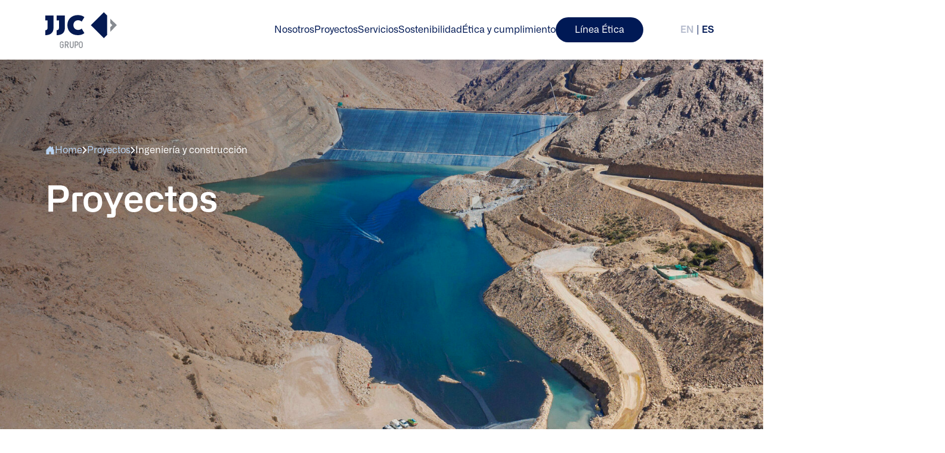

--- FILE ---
content_type: text/html; charset=UTF-8
request_url: https://grupojjc.com.pe/servicio/ingenieria-y-construccion/
body_size: 10949
content:
<!doctype html>
<html lang="es-ES">
<head>
		<title>  Servicios  Ingeniería y construcción : JJC Grupo</title>
	<meta charset="UTF-8">
	<meta name="viewport" content="width=device-width, initial-scale=1, shrink-to-fit=no">
	<meta http-equiv="X-UA-Compatible" content="IE=edge" />
	<meta name="title" content="  Servicios  Ingeniería y construcción : JJC Grupo" />
	<meta name="author" content="JJC Grupo">
	<meta property="og:title" content="  Servicios  Ingeniería y construcción : JJC Grupo" />
	<meta property="og:site_name" content="JJC Grupo" />
	<meta property="og:type" content="website" />
		<meta name="description" content="">
	<meta name="keywords" content="">
	<link rel="image_src" href="" />
	<link rel="canonical" href="https://grupojjc.com.pe" />
	<meta property="og:description" content="" />
	<meta property="og:url" content="https://grupojjc.com.pe" />
	<meta property="og:image" content="" />
		<meta property="og:image:type" content="image/jpeg" />
	
	<link rel="apple-touch-icon" sizes="180x180" href="https://grupojjc.com.pe/wp-content/themes/jjctheme/libs/favicon/apple-touch-icon.png">
	<link rel="icon" type="image/png" sizes="32x32" href="https://grupojjc.com.pe/wp-content/themes/jjctheme/libs/favicon/favicon-32x32.png">
	<link rel="icon" type="image/png" sizes="16x16" href="https://grupojjc.com.pe/wp-content/themes/jjctheme/libs/favicon/favicon-16x16.png">
	<link rel="manifest" href="https://grupojjc.com.pe/wp-content/themes/jjctheme/libs/favicon/site.webmanifest">
	<link rel="mask-icon" href="https://grupojjc.com.pe/wp-content/themes/jjctheme/libs/favicon/safari-pinned-tab.svg" color="#001955">
	<meta name="msapplication-TileColor" content="#dce8f7">
	<meta name="theme-color" content="#ffffff">

	<link rel="stylesheet" href="https://grupojjc.com.pe/wp-content/themes/jjctheme/libs/fonts/fonts.css">
	<link rel="stylesheet" href="https://grupojjc.com.pe/wp-content/themes/jjctheme/libs/css/bootstrap-reboot.min.css">
	<link rel="stylesheet" href="https://grupojjc.com.pe/wp-content/themes/jjctheme/libs/css/bootstrap-grid.min.css">
	<link rel="stylesheet" href="https://grupojjc.com.pe/wp-content/themes/jjctheme/libs/swiper/swiper.min.css">
	<link rel="stylesheet" href="https://grupojjc.com.pe/wp-content/themes/jjctheme/libs/aos/aos.css">
	<script>document.addEventListener("readystatechange",function(){var e,t;"interactive"==document.readyState&&((e=document.createElement("div")).className="container",(t=document.createElement("div")).className="bs-offset-helper",e.appendChild(t),document.body.appendChild(e),setTimeout(function(){document.documentElement.style.setProperty("--bs-offset",document.querySelector(".bs-offset-helper").getBoundingClientRect().left+"px")},1))},!0);var bsOffsetTimer="";window.addEventListener("resize",function(){clearTimeout(bsOffsetTimer),bsOffsetTimer=setTimeout(function(){document.documentElement.style.setProperty("--bs-offset",document.querySelector(".bs-offset-helper").getBoundingClientRect().left+"px")},100)},!0);</script><meta name='robots' content='max-image-preview:large' />
<link rel="alternate" href="https://grupojjc.com.pe/en/service/engineering-and-construction/" hreflang="en" />
<link rel="alternate" href="https://grupojjc.com.pe/servicio/ingenieria-y-construccion/" hreflang="es" />
<link rel='dns-prefetch' href='//www.googletagmanager.com' />
<link rel='dns-prefetch' href='//s.w.org' />
<link rel="alternate" type="application/rss+xml" title="JJC Grupo &raquo; Feed" href="https://grupojjc.com.pe/feed/" />
<link rel="alternate" type="application/rss+xml" title="JJC Grupo &raquo; Feed de los comentarios" href="https://grupojjc.com.pe/comments/feed/" />
<link rel="alternate" type="application/rss+xml" title="JJC Grupo &raquo; Ingeniería y construcción Servicio Feed" href="https://grupojjc.com.pe/servicio/ingenieria-y-construccion/feed/" />
<script type="text/javascript">
window._wpemojiSettings = {"baseUrl":"https:\/\/s.w.org\/images\/core\/emoji\/14.0.0\/72x72\/","ext":".png","svgUrl":"https:\/\/s.w.org\/images\/core\/emoji\/14.0.0\/svg\/","svgExt":".svg","source":{"concatemoji":"https:\/\/grupojjc.com.pe\/wp-includes\/js\/wp-emoji-release.min.js?ver=6.0.9"}};
/*! This file is auto-generated */
!function(e,a,t){var n,r,o,i=a.createElement("canvas"),p=i.getContext&&i.getContext("2d");function s(e,t){var a=String.fromCharCode,e=(p.clearRect(0,0,i.width,i.height),p.fillText(a.apply(this,e),0,0),i.toDataURL());return p.clearRect(0,0,i.width,i.height),p.fillText(a.apply(this,t),0,0),e===i.toDataURL()}function c(e){var t=a.createElement("script");t.src=e,t.defer=t.type="text/javascript",a.getElementsByTagName("head")[0].appendChild(t)}for(o=Array("flag","emoji"),t.supports={everything:!0,everythingExceptFlag:!0},r=0;r<o.length;r++)t.supports[o[r]]=function(e){if(!p||!p.fillText)return!1;switch(p.textBaseline="top",p.font="600 32px Arial",e){case"flag":return s([127987,65039,8205,9895,65039],[127987,65039,8203,9895,65039])?!1:!s([55356,56826,55356,56819],[55356,56826,8203,55356,56819])&&!s([55356,57332,56128,56423,56128,56418,56128,56421,56128,56430,56128,56423,56128,56447],[55356,57332,8203,56128,56423,8203,56128,56418,8203,56128,56421,8203,56128,56430,8203,56128,56423,8203,56128,56447]);case"emoji":return!s([129777,127995,8205,129778,127999],[129777,127995,8203,129778,127999])}return!1}(o[r]),t.supports.everything=t.supports.everything&&t.supports[o[r]],"flag"!==o[r]&&(t.supports.everythingExceptFlag=t.supports.everythingExceptFlag&&t.supports[o[r]]);t.supports.everythingExceptFlag=t.supports.everythingExceptFlag&&!t.supports.flag,t.DOMReady=!1,t.readyCallback=function(){t.DOMReady=!0},t.supports.everything||(n=function(){t.readyCallback()},a.addEventListener?(a.addEventListener("DOMContentLoaded",n,!1),e.addEventListener("load",n,!1)):(e.attachEvent("onload",n),a.attachEvent("onreadystatechange",function(){"complete"===a.readyState&&t.readyCallback()})),(e=t.source||{}).concatemoji?c(e.concatemoji):e.wpemoji&&e.twemoji&&(c(e.twemoji),c(e.wpemoji)))}(window,document,window._wpemojiSettings);
</script>
<style type="text/css">
img.wp-smiley,
img.emoji {
	display: inline !important;
	border: none !important;
	box-shadow: none !important;
	height: 1em !important;
	width: 1em !important;
	margin: 0 0.07em !important;
	vertical-align: -0.1em !important;
	background: none !important;
	padding: 0 !important;
}
</style>
	<link rel='stylesheet' id='wp-block-library-css'  href='https://grupojjc.com.pe/wp-includes/css/dist/block-library/style.min.css?ver=6.0.9' type='text/css' media='all' />
<style id='global-styles-inline-css' type='text/css'>
body{--wp--preset--color--black: #000000;--wp--preset--color--cyan-bluish-gray: #abb8c3;--wp--preset--color--white: #FFFFFF;--wp--preset--color--pale-pink: #f78da7;--wp--preset--color--vivid-red: #cf2e2e;--wp--preset--color--luminous-vivid-orange: #ff6900;--wp--preset--color--luminous-vivid-amber: #fcb900;--wp--preset--color--light-green-cyan: #7bdcb5;--wp--preset--color--vivid-green-cyan: #00d084;--wp--preset--color--pale-cyan-blue: #8ed1fc;--wp--preset--color--vivid-cyan-blue: #0693e3;--wp--preset--color--vivid-purple: #9b51e0;--wp--preset--color--azul-1: #001955;--wp--preset--color--azul-2: #001E91;--wp--preset--color--azul-3: #0032AA;--wp--preset--color--azul-4: #004BCD;--wp--preset--color--azul-5: #1E6EF0;--wp--preset--color--gris: #B9D2F0;--wp--preset--color--: #DCE8F7;--wp--preset--color--cyan: #00BEB4;--wp--preset--color--naranja: #FF7300;--wp--preset--color--amarillo: #FFD300;--wp--preset--color--gradient-azul: linear-gradient(180deg, #001955 -3.6%, #004BCD 184.39%);--wp--preset--color--gradient-gris: linear-gradient(180deg, #B9D2F0 -35%, #EDF5FF 50.11%, #F5FAFF 100%);--wp--preset--gradient--vivid-cyan-blue-to-vivid-purple: linear-gradient(135deg,rgba(6,147,227,1) 0%,rgb(155,81,224) 100%);--wp--preset--gradient--light-green-cyan-to-vivid-green-cyan: linear-gradient(135deg,rgb(122,220,180) 0%,rgb(0,208,130) 100%);--wp--preset--gradient--luminous-vivid-amber-to-luminous-vivid-orange: linear-gradient(135deg,rgba(252,185,0,1) 0%,rgba(255,105,0,1) 100%);--wp--preset--gradient--luminous-vivid-orange-to-vivid-red: linear-gradient(135deg,rgba(255,105,0,1) 0%,rgb(207,46,46) 100%);--wp--preset--gradient--very-light-gray-to-cyan-bluish-gray: linear-gradient(135deg,rgb(238,238,238) 0%,rgb(169,184,195) 100%);--wp--preset--gradient--cool-to-warm-spectrum: linear-gradient(135deg,rgb(74,234,220) 0%,rgb(151,120,209) 20%,rgb(207,42,186) 40%,rgb(238,44,130) 60%,rgb(251,105,98) 80%,rgb(254,248,76) 100%);--wp--preset--gradient--blush-light-purple: linear-gradient(135deg,rgb(255,206,236) 0%,rgb(152,150,240) 100%);--wp--preset--gradient--blush-bordeaux: linear-gradient(135deg,rgb(254,205,165) 0%,rgb(254,45,45) 50%,rgb(107,0,62) 100%);--wp--preset--gradient--luminous-dusk: linear-gradient(135deg,rgb(255,203,112) 0%,rgb(199,81,192) 50%,rgb(65,88,208) 100%);--wp--preset--gradient--pale-ocean: linear-gradient(135deg,rgb(255,245,203) 0%,rgb(182,227,212) 50%,rgb(51,167,181) 100%);--wp--preset--gradient--electric-grass: linear-gradient(135deg,rgb(202,248,128) 0%,rgb(113,206,126) 100%);--wp--preset--gradient--midnight: linear-gradient(135deg,rgb(2,3,129) 0%,rgb(40,116,252) 100%);--wp--preset--duotone--dark-grayscale: url('#wp-duotone-dark-grayscale');--wp--preset--duotone--grayscale: url('#wp-duotone-grayscale');--wp--preset--duotone--purple-yellow: url('#wp-duotone-purple-yellow');--wp--preset--duotone--blue-red: url('#wp-duotone-blue-red');--wp--preset--duotone--midnight: url('#wp-duotone-midnight');--wp--preset--duotone--magenta-yellow: url('#wp-duotone-magenta-yellow');--wp--preset--duotone--purple-green: url('#wp-duotone-purple-green');--wp--preset--duotone--blue-orange: url('#wp-duotone-blue-orange');--wp--preset--font-size--small: 13px;--wp--preset--font-size--medium: 20px;--wp--preset--font-size--large: 36px;--wp--preset--font-size--x-large: 42px;}.has-black-color{color: var(--wp--preset--color--black) !important;}.has-cyan-bluish-gray-color{color: var(--wp--preset--color--cyan-bluish-gray) !important;}.has-white-color{color: var(--wp--preset--color--white) !important;}.has-pale-pink-color{color: var(--wp--preset--color--pale-pink) !important;}.has-vivid-red-color{color: var(--wp--preset--color--vivid-red) !important;}.has-luminous-vivid-orange-color{color: var(--wp--preset--color--luminous-vivid-orange) !important;}.has-luminous-vivid-amber-color{color: var(--wp--preset--color--luminous-vivid-amber) !important;}.has-light-green-cyan-color{color: var(--wp--preset--color--light-green-cyan) !important;}.has-vivid-green-cyan-color{color: var(--wp--preset--color--vivid-green-cyan) !important;}.has-pale-cyan-blue-color{color: var(--wp--preset--color--pale-cyan-blue) !important;}.has-vivid-cyan-blue-color{color: var(--wp--preset--color--vivid-cyan-blue) !important;}.has-vivid-purple-color{color: var(--wp--preset--color--vivid-purple) !important;}.has-black-background-color{background-color: var(--wp--preset--color--black) !important;}.has-cyan-bluish-gray-background-color{background-color: var(--wp--preset--color--cyan-bluish-gray) !important;}.has-white-background-color{background-color: var(--wp--preset--color--white) !important;}.has-pale-pink-background-color{background-color: var(--wp--preset--color--pale-pink) !important;}.has-vivid-red-background-color{background-color: var(--wp--preset--color--vivid-red) !important;}.has-luminous-vivid-orange-background-color{background-color: var(--wp--preset--color--luminous-vivid-orange) !important;}.has-luminous-vivid-amber-background-color{background-color: var(--wp--preset--color--luminous-vivid-amber) !important;}.has-light-green-cyan-background-color{background-color: var(--wp--preset--color--light-green-cyan) !important;}.has-vivid-green-cyan-background-color{background-color: var(--wp--preset--color--vivid-green-cyan) !important;}.has-pale-cyan-blue-background-color{background-color: var(--wp--preset--color--pale-cyan-blue) !important;}.has-vivid-cyan-blue-background-color{background-color: var(--wp--preset--color--vivid-cyan-blue) !important;}.has-vivid-purple-background-color{background-color: var(--wp--preset--color--vivid-purple) !important;}.has-black-border-color{border-color: var(--wp--preset--color--black) !important;}.has-cyan-bluish-gray-border-color{border-color: var(--wp--preset--color--cyan-bluish-gray) !important;}.has-white-border-color{border-color: var(--wp--preset--color--white) !important;}.has-pale-pink-border-color{border-color: var(--wp--preset--color--pale-pink) !important;}.has-vivid-red-border-color{border-color: var(--wp--preset--color--vivid-red) !important;}.has-luminous-vivid-orange-border-color{border-color: var(--wp--preset--color--luminous-vivid-orange) !important;}.has-luminous-vivid-amber-border-color{border-color: var(--wp--preset--color--luminous-vivid-amber) !important;}.has-light-green-cyan-border-color{border-color: var(--wp--preset--color--light-green-cyan) !important;}.has-vivid-green-cyan-border-color{border-color: var(--wp--preset--color--vivid-green-cyan) !important;}.has-pale-cyan-blue-border-color{border-color: var(--wp--preset--color--pale-cyan-blue) !important;}.has-vivid-cyan-blue-border-color{border-color: var(--wp--preset--color--vivid-cyan-blue) !important;}.has-vivid-purple-border-color{border-color: var(--wp--preset--color--vivid-purple) !important;}.has-vivid-cyan-blue-to-vivid-purple-gradient-background{background: var(--wp--preset--gradient--vivid-cyan-blue-to-vivid-purple) !important;}.has-light-green-cyan-to-vivid-green-cyan-gradient-background{background: var(--wp--preset--gradient--light-green-cyan-to-vivid-green-cyan) !important;}.has-luminous-vivid-amber-to-luminous-vivid-orange-gradient-background{background: var(--wp--preset--gradient--luminous-vivid-amber-to-luminous-vivid-orange) !important;}.has-luminous-vivid-orange-to-vivid-red-gradient-background{background: var(--wp--preset--gradient--luminous-vivid-orange-to-vivid-red) !important;}.has-very-light-gray-to-cyan-bluish-gray-gradient-background{background: var(--wp--preset--gradient--very-light-gray-to-cyan-bluish-gray) !important;}.has-cool-to-warm-spectrum-gradient-background{background: var(--wp--preset--gradient--cool-to-warm-spectrum) !important;}.has-blush-light-purple-gradient-background{background: var(--wp--preset--gradient--blush-light-purple) !important;}.has-blush-bordeaux-gradient-background{background: var(--wp--preset--gradient--blush-bordeaux) !important;}.has-luminous-dusk-gradient-background{background: var(--wp--preset--gradient--luminous-dusk) !important;}.has-pale-ocean-gradient-background{background: var(--wp--preset--gradient--pale-ocean) !important;}.has-electric-grass-gradient-background{background: var(--wp--preset--gradient--electric-grass) !important;}.has-midnight-gradient-background{background: var(--wp--preset--gradient--midnight) !important;}.has-small-font-size{font-size: var(--wp--preset--font-size--small) !important;}.has-medium-font-size{font-size: var(--wp--preset--font-size--medium) !important;}.has-large-font-size{font-size: var(--wp--preset--font-size--large) !important;}.has-x-large-font-size{font-size: var(--wp--preset--font-size--x-large) !important;}
</style>
<link rel='stylesheet' id='bootstrap-blocks-css'  href='https://grupojjc.com.pe/wp-content/plugins/block-editor-bootstrap-blocks/build/style-index.css?ver=1663647927' type='text/css' media='all' />

<!-- Fragmento de código de la etiqueta de Google (gtag.js) añadida por Site Kit -->

<!-- Fragmento de código de Google Analytics añadido por Site Kit -->
<script type='text/javascript' src='https://www.googletagmanager.com/gtag/js?id=G-F0XK74EZKH' id='google_gtagjs-js' async></script>
<script type='text/javascript' id='google_gtagjs-js-after'>
window.dataLayer = window.dataLayer || [];function gtag(){dataLayer.push(arguments);}
gtag("set","linker",{"domains":["grupojjc.com.pe"]});
gtag("js", new Date());
gtag("set", "developer_id.dZTNiMT", true);
gtag("config", "G-F0XK74EZKH");
</script>

<!-- Finalizar fragmento de código de la etiqueta de Google (gtags.js) añadida por Site Kit -->
<link rel="https://api.w.org/" href="https://grupojjc.com.pe/wp-json/" /><link rel="alternate" type="application/json" href="https://grupojjc.com.pe/wp-json/wp/v2/servicio/19" /><link rel="EditURI" type="application/rsd+xml" title="RSD" href="https://grupojjc.com.pe/xmlrpc.php?rsd" />
<link rel="wlwmanifest" type="application/wlwmanifest+xml" href="https://grupojjc.com.pe/wp-includes/wlwmanifest.xml" /> 
<meta name="generator" content="WordPress 6.0.9" />
<meta name="cdp-version" content="1.4.9" /><meta name="generator" content="Site Kit by Google 1.147.0" />	<link rel="stylesheet" type="text/css" href="https://grupojjc.com.pe/wp-content/themes/jjctheme/style.css?5" />
	<link rel="stylesheet" href="https://grupojjc.com.pe/wp-content/themes/jjctheme/libs/css/main.css?5">
	<link rel="stylesheet" href="https://grupojjc.com.pe/wp-content/themes/jjctheme/libs/css/responsive.css?5">
</head>

<body class="archive tax-servicio term-ingenieria-y-construccion term-19 wp-embed-responsive">
	<!--Modal Video-->
	<div class="modal fade" id="modalVideo" tabindex="-1">
		<button type="button" class="btn-close" data-bs-dismiss="modal" aria-label="Cerrar">
			<svg xmlns="http://www.w3.org/2000/svg" fill="currentColor" class="bi bi-x" viewBox="0 0 16 16"><path d="M4.646 4.646a.5.5 0 0 1 .708 0L8 7.293l2.646-2.647a.5.5 0 0 1 .708.708L8.707 8l2.647 2.646a.5.5 0 0 1-.708.708L8 8.707l-2.646 2.647a.5.5 0 0 1-.708-.708L7.293 8 4.646 5.354a.5.5 0 0 1 0-.708z" /></svg>
		</button>
		<div class="modal-dialog modal-dialog-centered modal-xl">
			<div class="modal-content">
				<div class="ratio ratio-16x9">
					<iframe id="player" class="d-block w-100" allow="accelerometer; autoplay; encrypted-media; gyroscope; picture-in-picture" allowfullscreen></iframe>
				</div>
			</div>
		</div>
	</div>
	<header class="site_header d-flex flex-wrap align-items-center">
		<div class="container">
			<div class="row align-items-center">
				<div class="col-8 col-xl-2">
					<div class="site_header_brand" data-aos="fade-down" data-aos-duration="800">
						<a href="https://grupojjc.com.pe/">
							<img src="https://grupojjc.com.pe/wp-content/themes/jjctheme/images/logo-jjc-grupo.svg" width="120" height="61" alt="JJC Logo" class="img-fluid">
						</a>
					</div>
				</div>
				<div class="col-4 col-xl-10">
					<button class="btn-trigger ms-auto">
						<span></span>
						<span></span>
						<span></span>
					</button>
					<nav class="site_header_nav d-flex flex-wrap">
						<ul class="main_menu d-flex flex-wrap" data-aos="fade-down" data-aos-duration="800"><li id="menu-item-2618" class="menu-item menu-item-type-post_type menu-item-object-page menu-item-2618"><a href="https://grupojjc.com.pe/nosotros/">Nosotros</a></li>
<li id="menu-item-2509" class="menu-item menu-item-type-post_type menu-item-object-page menu-item-2509"><a href="https://grupojjc.com.pe/proyectos/">Proyectos</a></li>
<li id="menu-item-2510" class="menu-item menu-item-type-post_type menu-item-object-page menu-item-2510"><a href="https://grupojjc.com.pe/servicios/">Servicios</a></li>
<li id="menu-item-2511" class="menu-item menu-item-type-post_type menu-item-object-page menu-item-2511"><a href="https://grupojjc.com.pe/sostenibilidad/">Sostenibilidad</a></li>
<li id="menu-item-2512" class="menu-item menu-item-type-post_type menu-item-object-page menu-item-2512"><a href="https://grupojjc.com.pe/etica-y-cumplimiento/">Ética y cumplimiento</a></li>
<li id="menu-item-2513" class="btn_cta menu-item menu-item-type-custom menu-item-object-custom menu-item-2513"><a href="https://www.etica-jjc.com/">Línea Ética</a></li>
</ul>						<ul class="menu_lang d-flex flex-wrap" data-aos="fade-down" data-aos-duration="800">
								<li class="lang-item lang-item-24 lang-item-en lang-item-first"><a  lang="en-US" hreflang="en-US" href="https://grupojjc.com.pe/en/service/engineering-and-construction/">EN</a></li>
	<li class="lang-item lang-item-27 lang-item-es current-lang"><a  lang="es-ES" hreflang="es-ES" href="https://grupojjc.com.pe/servicio/ingenieria-y-construccion/">ES</a></li>
						</ul>
					</nav>
				</div>
			</div>
		</div>
	</header><main>
	<header class="section_hero position-relative overflow-hidden w-gradient">
		<figure class="mb-0 section_image">
			<img width="1920" height="1200" src="https://grupojjc.com.pe/wp-content/uploads/2022/09/JJC-Proyecto-Presa-Relaves-Quellaveco-principal-1920x1200.jpg" class="img-fit d-none d-xl-block" alt="" loading="lazy" srcset="https://grupojjc.com.pe/wp-content/uploads/2022/09/JJC-Proyecto-Presa-Relaves-Quellaveco-principal.jpg 1920w, https://grupojjc.com.pe/wp-content/uploads/2022/09/JJC-Proyecto-Presa-Relaves-Quellaveco-principal-552x345.jpg 552w, https://grupojjc.com.pe/wp-content/uploads/2022/09/JJC-Proyecto-Presa-Relaves-Quellaveco-principal-1128x705.jpg 1128w, https://grupojjc.com.pe/wp-content/uploads/2022/09/JJC-Proyecto-Presa-Relaves-Quellaveco-principal-768x480.jpg 768w, https://grupojjc.com.pe/wp-content/uploads/2022/09/JJC-Proyecto-Presa-Relaves-Quellaveco-principal-1536x960.jpg 1536w, https://grupojjc.com.pe/wp-content/uploads/2022/09/JJC-Proyecto-Presa-Relaves-Quellaveco-principal-152x95.jpg 152w" sizes="(max-width: 1920px) 100vw, 1920px" />			<img width="1024" height="1662" src="https://grupojjc.com.pe/wp-content/uploads/2022/09/JJC-Proyecto-Presa-Relaves-Quellaveco-mobile-1024x1662.jpg" class="img-fit d-xl-none" alt="" loading="lazy" srcset="https://grupojjc.com.pe/wp-content/uploads/2022/09/JJC-Proyecto-Presa-Relaves-Quellaveco-mobile.jpg 1024w, https://grupojjc.com.pe/wp-content/uploads/2022/09/JJC-Proyecto-Presa-Relaves-Quellaveco-mobile-340x552.jpg 340w, https://grupojjc.com.pe/wp-content/uploads/2022/09/JJC-Proyecto-Presa-Relaves-Quellaveco-mobile-695x1128.jpg 695w, https://grupojjc.com.pe/wp-content/uploads/2022/09/JJC-Proyecto-Presa-Relaves-Quellaveco-mobile-768x1247.jpg 768w, https://grupojjc.com.pe/wp-content/uploads/2022/09/JJC-Proyecto-Presa-Relaves-Quellaveco-mobile-946x1536.jpg 946w, https://grupojjc.com.pe/wp-content/uploads/2022/09/JJC-Proyecto-Presa-Relaves-Quellaveco-mobile-59x95.jpg 59w" sizes="(max-width: 1024px) 100vw, 1024px" />		</figure>
		<div class="section_content py">
			<div class="container" data-aos="fade-right" data-aos-duration="800" data-aos-delay="800">
				<div class="row mt-5 mb-4">
					<div class="col-9 col-sm-8 col-lg-6 col-xl-5">
						<div class="breadcrumbs d-flex flex-wrap align-items-center mb-1 mb-sm-2 text-white">
							<svg xmlns="http://www.w3.org/2000/svg" width="16" height="16" fill="currentColor" class="bi bi-house-door-fill" viewBox="0 0 16 16">
							  <path d="M6.5 14.5v-3.505c0-.245.25-.495.5-.495h2c.25 0 .5.25.5.5v3.5a.5.5 0 0 0 .5.5h4a.5.5 0 0 0 .5-.5v-7a.5.5 0 0 0-.146-.354L13 5.793V2.5a.5.5 0 0 0-.5-.5h-1a.5.5 0 0 0-.5.5v1.293L8.354 1.146a.5.5 0 0 0-.708 0l-6 6A.5.5 0 0 0 1.5 7.5v7a.5.5 0 0 0 .5.5h4a.5.5 0 0 0 .5-.5z"/>
							</svg>
							<a href="https://grupojjc.com.pe">Home</a>
							<svg xmlns="http://www.w3.org/2000/svg" viewBox="0 0 8 12" fill="currentColor" width="8" height="12">
								<path d="M1.7,0L0.3,1.4L4.9,6l-4.6,4.6L1.7,12l6-6L1.7,0z"/>
							</svg>
							<a href="https://grupojjc.com.pe/proyectos">Proyectos</a>
							<svg xmlns="http://www.w3.org/2000/svg" viewBox="0 0 8 12" fill="currentColor" width="8" height="12">
								<path d="M1.7,0L0.3,1.4L4.9,6l-4.6,4.6L1.7,12l6-6L1.7,0z"/>
							</svg>
							<span>Ingeniería y construcción</span>
						</div>
					</div>
				</div>
				<div class="row">
					<div class="col-9 col-sm-8 col-lg-6 col-xl-4 text-white">
												<h1 class="semibold">Proyectos</h1>
											</div>
				</div>
			</div>
		</div>
			</header>
	<div id="pageNav"></div>
	<nav class="archive_nav my">
		<div class="container">
			<div class="row">
				<div class="col-12">
					<ul class="archive_main_menu d-flex">
												<li class=""><a href="https://grupojjc.com.pe/servicio/concesiones/#pageNav">Concesiones</a></li>
												<li class="current"><a href="https://grupojjc.com.pe/servicio/ingenieria-y-construccion/#pageNav">Ingeniería y construcción</a></li>
											</ul>
				</div>
			</div>
			<div class="row">
				<div class="col-12">
					<ul class="tags_menu d-flex">
						<li class="current"><a href="https://grupojjc.com.pe/servicio/ingenieria-y-construccion/#pageNav">Todos</a></li>
												<li class=""><a href="https://grupojjc.com.pe/servicio/ingenieria-y-construccion/?etiqueta=en-ejecucion#pageNav">En ejecución</a></li>
												<li class=""><a href="https://grupojjc.com.pe/servicio/ingenieria-y-construccion/?etiqueta=mineria#pageNav">Minería</a></li>
												<li class=""><a href="https://grupojjc.com.pe/servicio/ingenieria-y-construccion/?etiqueta=energia#pageNav">Energía</a></li>
												<li class=""><a href="https://grupojjc.com.pe/servicio/ingenieria-y-construccion/?etiqueta=infraestructura#pageNav">Infraestructura</a></li>
												<li class=""><a href="https://grupojjc.com.pe/servicio/ingenieria-y-construccion/?etiqueta=edificaciones#pageNav">Edificaciones</a></li>
												<li class=""><a href="https://grupojjc.com.pe/servicio/ingenieria-y-construccion/?etiqueta=industria#pageNav">Industria</a></li>
												<li class=""><a href="https://grupojjc.com.pe/servicio/ingenieria-y-construccion/?etiqueta=gas-y-petroleo#pageNav">Gas y petróleo</a></li>
												<li class=""><a href="https://grupojjc.com.pe/servicio/ingenieria-y-construccion/?etiqueta=epc#pageNav">EPC</a></li>
											</ul>
				</div>
			</div>
		</div>
	</nav>
	
	<section class="archive_content my">
		<div class="container">
						<div class="row gy-4 gy-sm-5 feed-proyectos">
								<div class="col-12 col-md-6 col-xl-4 post_proyecto">
					<article class="card_archive card_rounded post-2333 proyectos type-proyectos status-publish has-post-thumbnail hentry servicio-ingenieria-y-construccion etiqueta-en-ejecucion etiqueta-mineria" id="proyecto-2333">
			<span class="badge bg-naranja text-white">En ejecución</span>
	    <figure class="card_image mb-0">
		<a href="https://grupojjc.com.pe/proyectos/planta-de-filtrado-de-relaves-y-deposito-de-relaves-filtrados-proyecto-huaron/"><img width="552" height="333" src="https://grupojjc.com.pe/wp-content/uploads/2023/08/JJC-planta-de-filtrado-de-relaves-proyecto-huaron-display-552x333.jpg" class="img-fluid d-block wp-post-image" alt="" /></a>
	</figure>
	<div class="card_content">
		<div class="position-relative">
			<p class="mb-3"><a href="https://grupojjc.com.pe/proyectos" class="text-cyan">Proyectos</a></p>
			<h3 class="h4 mb-3 mb-sm-4 semibold">Planta de Filtrado de Relaves y Depósito de Relaves Filtrados &#8211; Proyecto Huarón</h3>
			<a href="https://grupojjc.com.pe/proyectos/planta-de-filtrado-de-relaves-y-deposito-de-relaves-filtrados-proyecto-huaron/" class="btn btn-sm btn-link stretched-link">
				<span class="regular">Ver más</span>
				<svg xmlns="http://www.w3.org/2000/svg" viewBox="0 0 8 12" fill="currentColor" width="8" height="12">
					<path d="M1.7,0L0.3,1.4L4.9,6l-4.6,4.6L1.7,12l6-6L1.7,0z"></path>
				</svg>
			</a>
		</div>
	</div>
</article>				</div>
								<div class="col-12 col-md-6 col-xl-4 post_proyecto">
					<article class="card_archive card_rounded post-2328 proyectos type-proyectos status-publish has-post-thumbnail hentry servicio-ingenieria-y-construccion etiqueta-en-ejecucion etiqueta-mineria" id="proyecto-2328">
			<span class="badge bg-naranja text-white">En ejecución</span>
	    <figure class="card_image mb-0">
		<a href="https://grupojjc.com.pe/proyectos/ejecucion-de-miscelaneos-en-mina-justa-proyecto-marcobre/"><img width="552" height="333" src="https://grupojjc.com.pe/wp-content/uploads/2023/08/JJC-ejecucion-de-miscelaneos-en-mina-justa-proyecto-marcobre-display-552x333.jpg" class="img-fluid d-block wp-post-image" alt="" loading="lazy" /></a>
	</figure>
	<div class="card_content">
		<div class="position-relative">
			<p class="mb-3"><a href="https://grupojjc.com.pe/proyectos" class="text-cyan">Proyectos</a></p>
			<h3 class="h4 mb-3 mb-sm-4 semibold">Ejecución de Misceláneos en Mina Justa &#8211; Proyecto Marcobre</h3>
			<a href="https://grupojjc.com.pe/proyectos/ejecucion-de-miscelaneos-en-mina-justa-proyecto-marcobre/" class="btn btn-sm btn-link stretched-link">
				<span class="regular">Ver más</span>
				<svg xmlns="http://www.w3.org/2000/svg" viewBox="0 0 8 12" fill="currentColor" width="8" height="12">
					<path d="M1.7,0L0.3,1.4L4.9,6l-4.6,4.6L1.7,12l6-6L1.7,0z"></path>
				</svg>
			</a>
		</div>
	</div>
</article>				</div>
								<div class="col-12 col-md-6 col-xl-4 post_proyecto">
					<article class="card_archive card_rounded post-2323 proyectos type-proyectos status-publish has-post-thumbnail hentry servicio-ingenieria-y-construccion etiqueta-en-ejecucion etiqueta-mineria" id="proyecto-2323">
			<span class="badge bg-naranja text-white">En ejecución</span>
	    <figure class="card_image mb-0">
		<a href="https://grupojjc.com.pe/proyectos/epc-w1-mineral-proyecto-antamina/"><img width="552" height="333" src="https://grupojjc.com.pe/wp-content/uploads/2023/08/JJC-EPC-W1-Mineral-Proyecto-Antamina-display-552x333.jpg" class="img-fluid d-block wp-post-image" alt="" loading="lazy" /></a>
	</figure>
	<div class="card_content">
		<div class="position-relative">
			<p class="mb-3"><a href="https://grupojjc.com.pe/proyectos" class="text-cyan">Proyectos</a></p>
			<h3 class="h4 mb-3 mb-sm-4 semibold">EPC W1 Mineral &#8211; Proyecto Antamina</h3>
			<a href="https://grupojjc.com.pe/proyectos/epc-w1-mineral-proyecto-antamina/" class="btn btn-sm btn-link stretched-link">
				<span class="regular">Ver más</span>
				<svg xmlns="http://www.w3.org/2000/svg" viewBox="0 0 8 12" fill="currentColor" width="8" height="12">
					<path d="M1.7,0L0.3,1.4L4.9,6l-4.6,4.6L1.7,12l6-6L1.7,0z"></path>
				</svg>
			</a>
		</div>
	</div>
</article>				</div>
								<div class="col-12 col-md-6 col-xl-4 post_proyecto">
					<article class="card_archive card_rounded post-2316 proyectos type-proyectos status-publish has-post-thumbnail hentry servicio-ingenieria-y-construccion etiqueta-en-ejecucion etiqueta-mineria" id="proyecto-2316">
			<span class="badge bg-naranja text-white">En ejecución</span>
	    <figure class="card_image mb-0">
		<a href="https://grupojjc.com.pe/proyectos/optimizacion-hpgr-proyecto-cuajone/"><img width="552" height="333" src="https://grupojjc.com.pe/wp-content/uploads/2023/08/JJC-optimizacion-HPGR-proyecto-cuajone-display-552x333.jpg" class="img-fluid d-block wp-post-image" alt="" loading="lazy" /></a>
	</figure>
	<div class="card_content">
		<div class="position-relative">
			<p class="mb-3"><a href="https://grupojjc.com.pe/proyectos" class="text-cyan">Proyectos</a></p>
			<h3 class="h4 mb-3 mb-sm-4 semibold">Optimización HPGR &#8211; Proyecto Cuajone</h3>
			<a href="https://grupojjc.com.pe/proyectos/optimizacion-hpgr-proyecto-cuajone/" class="btn btn-sm btn-link stretched-link">
				<span class="regular">Ver más</span>
				<svg xmlns="http://www.w3.org/2000/svg" viewBox="0 0 8 12" fill="currentColor" width="8" height="12">
					<path d="M1.7,0L0.3,1.4L4.9,6l-4.6,4.6L1.7,12l6-6L1.7,0z"></path>
				</svg>
			</a>
		</div>
	</div>
</article>				</div>
								<div class="col-12 col-md-6 col-xl-4 post_proyecto">
					<article class="card_archive card_rounded post-1273 proyectos type-proyectos status-publish has-post-thumbnail hentry servicio-ingenieria-y-construccion etiqueta-mineria" id="proyecto-1273">
	    <figure class="card_image mb-0">
		<a href="https://grupojjc.com.pe/proyectos/sistema-de-transporte-de-relaves-proyecto-quellaveco-2/"><img width="552" height="333" src="https://grupojjc.com.pe/wp-content/uploads/2022/09/JJC-proyecto-quellaveco-principal-display-552x333.jpg" class="img-fluid d-block wp-post-image" alt="" loading="lazy" /></a>
	</figure>
	<div class="card_content">
		<div class="position-relative">
			<p class="mb-3"><a href="https://grupojjc.com.pe/proyectos" class="text-cyan">Proyectos</a></p>
			<h3 class="h4 mb-3 mb-sm-4 semibold">Sistema de transporte de relaves – Proyecto Quellaveco</h3>
			<a href="https://grupojjc.com.pe/proyectos/sistema-de-transporte-de-relaves-proyecto-quellaveco-2/" class="btn btn-sm btn-link stretched-link">
				<span class="regular">Ver más</span>
				<svg xmlns="http://www.w3.org/2000/svg" viewBox="0 0 8 12" fill="currentColor" width="8" height="12">
					<path d="M1.7,0L0.3,1.4L4.9,6l-4.6,4.6L1.7,12l6-6L1.7,0z"></path>
				</svg>
			</a>
		</div>
	</div>
</article>				</div>
								<div class="col-12 col-md-6 col-xl-4 post_proyecto">
					<article class="card_archive card_rounded post-226 proyectos type-proyectos status-publish has-post-thumbnail hentry servicio-ingenieria-y-construccion etiqueta-mineria" id="proyecto-226">
	    <figure class="card_image mb-0">
		<a href="https://grupojjc.com.pe/proyectos/sistema-de-transporte-de-relaves-proyecto-quellaveco/"><img width="552" height="333" src="https://grupojjc.com.pe/wp-content/uploads/2022/09/JJC-Proyecto-Presa-Relaves-Quellaveco-galeria-02-552x333.jpg" class="img-fluid d-block wp-post-image" alt="" loading="lazy" srcset="https://grupojjc.com.pe/wp-content/uploads/2022/09/JJC-Proyecto-Presa-Relaves-Quellaveco-galeria-02-552x333.jpg 552w, https://grupojjc.com.pe/wp-content/uploads/2022/09/JJC-Proyecto-Presa-Relaves-Quellaveco-galeria-02-155x95.jpg 155w" sizes="(max-width: 552px) 100vw, 552px" /></a>
	</figure>
	<div class="card_content">
		<div class="position-relative">
			<p class="mb-3"><a href="https://grupojjc.com.pe/proyectos" class="text-cyan">Proyectos</a></p>
			<h3 class="h4 mb-3 mb-sm-4 semibold">Presa de relaves &#8211; Proyecto Quellaveco</h3>
			<a href="https://grupojjc.com.pe/proyectos/sistema-de-transporte-de-relaves-proyecto-quellaveco/" class="btn btn-sm btn-link stretched-link">
				<span class="regular">Ver más</span>
				<svg xmlns="http://www.w3.org/2000/svg" viewBox="0 0 8 12" fill="currentColor" width="8" height="12">
					<path d="M1.7,0L0.3,1.4L4.9,6l-4.6,4.6L1.7,12l6-6L1.7,0z"></path>
				</svg>
			</a>
		</div>
	</div>
</article>				</div>
								<div class="col-12 col-md-6 col-xl-4 post_proyecto">
					<article class="card_archive card_rounded post-438 proyectos type-proyectos status-publish has-post-thumbnail hentry servicio-ingenieria-y-construccion etiqueta-mineria" id="proyecto-438">
	    <figure class="card_image mb-0">
		<a href="https://grupojjc.com.pe/proyectos/obras-a-pie-de-presa/"><img width="552" height="333" src="https://grupojjc.com.pe/wp-content/uploads/2022/09/JJC-Proyecto-Obras-pie-presa-principal-552x333.jpg" class="img-fluid d-block wp-post-image" alt="" loading="lazy" /></a>
	</figure>
	<div class="card_content">
		<div class="position-relative">
			<p class="mb-3"><a href="https://grupojjc.com.pe/proyectos" class="text-cyan">Proyectos</a></p>
			<h3 class="h4 mb-3 mb-sm-4 semibold">Obras a Pie de Presa &#8211; Proyecto Antamina</h3>
			<a href="https://grupojjc.com.pe/proyectos/obras-a-pie-de-presa/" class="btn btn-sm btn-link stretched-link">
				<span class="regular">Ver más</span>
				<svg xmlns="http://www.w3.org/2000/svg" viewBox="0 0 8 12" fill="currentColor" width="8" height="12">
					<path d="M1.7,0L0.3,1.4L4.9,6l-4.6,4.6L1.7,12l6-6L1.7,0z"></path>
				</svg>
			</a>
		</div>
	</div>
</article>				</div>
								<div class="col-12 col-md-6 col-xl-4 post_proyecto">
					<article class="card_archive card_rounded post-1374 proyectos type-proyectos status-publish has-post-thumbnail hentry servicio-ingenieria-y-construccion etiqueta-mineria" id="proyecto-1374">
	    <figure class="card_image mb-0">
		<a href="https://grupojjc.com.pe/proyectos/extension-de-tunel-sidehill-antamina/"><img width="552" height="333" src="https://grupojjc.com.pe/wp-content/uploads/2022/09/galeriatunel-552x333.jpg" class="img-fluid d-block wp-post-image" alt="" loading="lazy" srcset="https://grupojjc.com.pe/wp-content/uploads/2022/09/galeriatunel-552x333.jpg 552w, https://grupojjc.com.pe/wp-content/uploads/2022/09/galeriatunel-155x95.jpg 155w" sizes="(max-width: 552px) 100vw, 552px" /></a>
	</figure>
	<div class="card_content">
		<div class="position-relative">
			<p class="mb-3"><a href="https://grupojjc.com.pe/proyectos" class="text-cyan">Proyectos</a></p>
			<h3 class="h4 mb-3 mb-sm-4 semibold">Extensión de túnel &#8211; sidehill Proyecto Antamina</h3>
			<a href="https://grupojjc.com.pe/proyectos/extension-de-tunel-sidehill-antamina/" class="btn btn-sm btn-link stretched-link">
				<span class="regular">Ver más</span>
				<svg xmlns="http://www.w3.org/2000/svg" viewBox="0 0 8 12" fill="currentColor" width="8" height="12">
					<path d="M1.7,0L0.3,1.4L4.9,6l-4.6,4.6L1.7,12l6-6L1.7,0z"></path>
				</svg>
			</a>
		</div>
	</div>
</article>				</div>
								<div class="col-12 col-md-6 col-xl-4 post_proyecto">
					<article class="card_archive card_rounded post-1371 proyectos type-proyectos status-publish has-post-thumbnail hentry servicio-ingenieria-y-construccion etiqueta-mineria" id="proyecto-1371">
	    <figure class="card_image mb-0">
		<a href="https://grupojjc.com.pe/proyectos/etapa-5-de-nieve-ucro-ii/"><img width="552" height="333" src="https://grupojjc.com.pe/wp-content/uploads/2022/09/galeriraraura-552x333.jpg" class="img-fluid d-block wp-post-image" alt="" loading="lazy" srcset="https://grupojjc.com.pe/wp-content/uploads/2022/09/galeriraraura-552x333.jpg 552w, https://grupojjc.com.pe/wp-content/uploads/2022/09/galeriraraura-155x95.jpg 155w" sizes="(max-width: 552px) 100vw, 552px" /></a>
	</figure>
	<div class="card_content">
		<div class="position-relative">
			<p class="mb-3"><a href="https://grupojjc.com.pe/proyectos" class="text-cyan">Proyectos</a></p>
			<h3 class="h4 mb-3 mb-sm-4 semibold">Recrecimiento de la presa de relaves y canal de coronación &#8211; Proyecto Raura</h3>
			<a href="https://grupojjc.com.pe/proyectos/etapa-5-de-nieve-ucro-ii/" class="btn btn-sm btn-link stretched-link">
				<span class="regular">Ver más</span>
				<svg xmlns="http://www.w3.org/2000/svg" viewBox="0 0 8 12" fill="currentColor" width="8" height="12">
					<path d="M1.7,0L0.3,1.4L4.9,6l-4.6,4.6L1.7,12l6-6L1.7,0z"></path>
				</svg>
			</a>
		</div>
	</div>
</article>				</div>
								<div class="col-12 col-md-6 col-xl-4 post_proyecto">
					<article class="card_archive card_rounded post-1368 proyectos type-proyectos status-publish has-post-thumbnail hentry servicio-ingenieria-y-construccion etiqueta-mineria" id="proyecto-1368">
	    <figure class="card_image mb-0">
		<a href="https://grupojjc.com.pe/proyectos/dme-choloque-y-plataforma-ptaam-merinos/"><img width="552" height="333" src="https://grupojjc.com.pe/wp-content/uploads/2022/09/galeriasha-552x333.jpg" class="img-fluid d-block wp-post-image" alt="" loading="lazy" srcset="https://grupojjc.com.pe/wp-content/uploads/2022/09/galeriasha-552x333.jpg 552w, https://grupojjc.com.pe/wp-content/uploads/2022/09/galeriasha-155x95.jpg 155w" sizes="(max-width: 552px) 100vw, 552px" /></a>
	</figure>
	<div class="card_content">
		<div class="position-relative">
			<p class="mb-3"><a href="https://grupojjc.com.pe/proyectos" class="text-cyan">Proyectos</a></p>
			<h3 class="h4 mb-3 mb-sm-4 semibold">Movimiento de tierras y construcción de acceso &#8211; Proyecto Shahuindo</h3>
			<a href="https://grupojjc.com.pe/proyectos/dme-choloque-y-plataforma-ptaam-merinos/" class="btn btn-sm btn-link stretched-link">
				<span class="regular">Ver más</span>
				<svg xmlns="http://www.w3.org/2000/svg" viewBox="0 0 8 12" fill="currentColor" width="8" height="12">
					<path d="M1.7,0L0.3,1.4L4.9,6l-4.6,4.6L1.7,12l6-6L1.7,0z"></path>
				</svg>
			</a>
		</div>
	</div>
</article>				</div>
								<div class="col-12 col-md-6 col-xl-4 post_proyecto">
					<article class="card_archive card_rounded post-159 proyectos type-proyectos status-publish has-post-thumbnail hentry servicio-ingenieria-y-construccion etiqueta-infraestructura" id="proyecto-159">
	    <figure class="card_image mb-0">
		<a href="https://grupojjc.com.pe/proyectos/apliacion-aeropuerto-internacional-jorge-chavez-lima/"><img width="552" height="333" src="https://grupojjc.com.pe/wp-content/uploads/2022/09/JJC-proyecto-aeropuerto-jorge-chavez-principal-552x333.jpg" class="img-fluid d-block wp-post-image" alt="" loading="lazy" /></a>
	</figure>
	<div class="card_content">
		<div class="position-relative">
			<p class="mb-3"><a href="https://grupojjc.com.pe/proyectos" class="text-cyan">Proyectos</a></p>
			<h3 class="h4 mb-3 mb-sm-4 semibold">Ampliación del Aeropuerto Internacional Jorge Chávez de Lima</h3>
			<a href="https://grupojjc.com.pe/proyectos/apliacion-aeropuerto-internacional-jorge-chavez-lima/" class="btn btn-sm btn-link stretched-link">
				<span class="regular">Ver más</span>
				<svg xmlns="http://www.w3.org/2000/svg" viewBox="0 0 8 12" fill="currentColor" width="8" height="12">
					<path d="M1.7,0L0.3,1.4L4.9,6l-4.6,4.6L1.7,12l6-6L1.7,0z"></path>
				</svg>
			</a>
		</div>
	</div>
</article>				</div>
								<div class="col-12 col-md-6 col-xl-4 post_proyecto">
					<article class="card_archive card_rounded post-1377 proyectos type-proyectos status-publish has-post-thumbnail hentry servicio-ingenieria-y-construccion etiqueta-mineria" id="proyecto-1377">
	    <figure class="card_image mb-0">
		<a href="https://grupojjc.com.pe/proyectos/presa-vizcachas-y-bocatoma-titire-proyecto-quellaveco/"><img width="552" height="333" src="https://grupojjc.com.pe/wp-content/uploads/2022/09/GaleriaVizcachas-552x333.jpg" class="img-fluid d-block wp-post-image" alt="" loading="lazy" srcset="https://grupojjc.com.pe/wp-content/uploads/2022/09/GaleriaVizcachas-552x333.jpg 552w, https://grupojjc.com.pe/wp-content/uploads/2022/09/GaleriaVizcachas-155x95.jpg 155w" sizes="(max-width: 552px) 100vw, 552px" /></a>
	</figure>
	<div class="card_content">
		<div class="position-relative">
			<p class="mb-3"><a href="https://grupojjc.com.pe/proyectos" class="text-cyan">Proyectos</a></p>
			<h3 class="h4 mb-3 mb-sm-4 semibold">Presa Vizcachas y Bocatoma Titire &#8211; Proyecto Quellaveco</h3>
			<a href="https://grupojjc.com.pe/proyectos/presa-vizcachas-y-bocatoma-titire-proyecto-quellaveco/" class="btn btn-sm btn-link stretched-link">
				<span class="regular">Ver más</span>
				<svg xmlns="http://www.w3.org/2000/svg" viewBox="0 0 8 12" fill="currentColor" width="8" height="12">
					<path d="M1.7,0L0.3,1.4L4.9,6l-4.6,4.6L1.7,12l6-6L1.7,0z"></path>
				</svg>
			</a>
		</div>
	</div>
</article>				</div>
							</div>
			<div class="row mt-5">
				<div class="col-12 text-center">
					<div class="page-load-status">
						<p class="infinite-scroll-last">No hay más proyectos.</p>
						<p class="infinite-scroll-error">No hay más proyectos.</p>
					</div>
					<div class="pagination">
												<a href="https://grupojjc.com.pe/servicio/ingenieria-y-construccion/page/2/" class="next_posts">Publicaciones anteriores</a>					</div>
										<button class="btn btn-azul4 view-more-button">
						<svg xmlns="http://www.w3.org/2000/svg" width="22" height="22" fill="currentColor" class="bi bi-arrow-clockwise" viewBox="0 0 16 16">
							<path fill-rule="evenodd" d="M8 3a5 5 0 1 0 4.546 2.914.5.5 0 0 1 .908-.417A6 6 0 1 1 8 2v1z"/>
							<path d="M8 4.466V.534a.25.25 0 0 1 .41-.192l2.36 1.966c.12.1.12.284 0 .384L8.41 4.658A.25.25 0 0 1 8 4.466z"/>
						</svg>
						<span>Cargar más</span>
					</button>
									</div>
			</div>
					</div>
	</section>
	
</main>
	<footer class="site_footer pt bg-azul1 text-white">
		<div class="container">
			<div class="row gy-5">
				<div class="col-10 offset-1 offset-sm-0 col-xl-4">
					<div class="site_footer_brand mb-4">
						<img src="https://grupojjc.com.pe/wp-content/themes/jjctheme/images/jjc_Logo-white.svg" alt="" class="img-fluid">
					</div>
					<p>Construimos oportunidades para todos de manera sostenible.</p>
<p>JJC Contratistas Generales S.A<br />
RUC 20100163471</p>
<p>Av. Alfredo Benavides 768, Piso 9, Miraflores, Lima &#8211; Perú</p>
				</div>
				<div class="col-10 offset-1 offset-sm-0 col-sm-6 col-lg-3">
					<div class="site_footer_menu">
						<h3 class="h5 bold">Menú Principal</h3>
						<ul><li id="menu-item-759" class="menu-item menu-item-type-post_type menu-item-object-page menu-item-759"><a href="https://grupojjc.com.pe/proyectos/">Proyectos</a></li>
<li id="menu-item-761" class="menu-item menu-item-type-post_type menu-item-object-page menu-item-761"><a href="https://grupojjc.com.pe/servicios/">Servicios</a></li>
<li id="menu-item-800" class="menu-item menu-item-type-post_type menu-item-object-page menu-item-800"><a href="https://grupojjc.com.pe/sostenibilidad/">Sostenibilidad</a></li>
<li id="menu-item-763" class="menu-item menu-item-type-post_type menu-item-object-page menu-item-763"><a href="https://grupojjc.com.pe/etica-y-cumplimiento/">Ética y Cumplimiento</a></li>
<li id="menu-item-1703" class="menu-item menu-item-type-custom menu-item-object-custom menu-item-1703"><a target="_blank" rel="noopener" href="https://port.portalsn.com/NovaFacturacion/login">Portal de proveedores</a></li>
<li id="menu-item-2209" class="menu-item menu-item-type-custom menu-item-object-custom menu-item-2209"><a target="_blank" rel="noopener" href="https://perujjc.sharepoint.com/">Intranet</a></li>
<li id="menu-item-2792" class="menu-item menu-item-type-custom menu-item-object-custom menu-item-2792"><a target="_blank" rel="noopener" href="https://mail.google.com/mail/?view=cm&#038;fs=1&#038;to=ssomac@jjc.com.pe">Contacto Corporativo SSOMAC</a></li>
</ul>					</div>
				</div>
				<div class="col-10 offset-1 offset-sm-0 col-sm-6 col-lg-3">
					<div class="site_footer_menu">
						<h3 class="h5 bold mb-3">Contáctanos</h3>
						<div class="link_etica mb-3">
							<a class="btn btn-azul4" href="tel:5116141300" target="_blank">

								<svg xmlns="http://www.w3.org/2000/svg" xmlns:xlink="http://www.w3.org/1999/xlink" class="ico_phone" width="23.638" height="21.912" viewBox="0 0 23.638 21.912">
									<defs>
										<clipPath id="clip-path">
										<rect id="Rectángulo_6" data-name="Rectángulo 6" width="23.638" height="21.912" fill="#fff"/>
										</clipPath>
									</defs>
									<g id="Grupo_23" data-name="Grupo 23" transform="translate(-936.866 31.503)">
										<g id="Grupo_20" data-name="Grupo 20" transform="translate(936.866 -31.503)">
										<g id="Grupo_19" data-name="Grupo 19" clip-path="url(#clip-path)">
											<path id="Trazado_8" data-name="Trazado 8" d="M23.61,16.286c.225,2.786-.917,3.9-2.632,4.8a5.715,5.715,0,0,1-3.638.774,22.471,22.471,0,0,1-6.115-2.013,23.346,23.346,0,0,1-8.438-7.664C1.517,10.38-.009,8.338,0,5.448.006,3.221,1.3.562,3.019.107A4.692,4.692,0,0,1,5.341.185c.8.391,1.179,2.034,1.471,2.709A12.074,12.074,0,0,1,7.973,5.913a3.009,3.009,0,0,1-.852,1.626c-.292.359-1.029.768-1.084,1.393-.08.917,1.1,1.988,1.548,2.555a13.617,13.617,0,0,0,4.335,3.87c.825.463,2.221,1.247,2.864,1.161.6-.081,1.085-.879,1.548-1.471.383-.489.936-1.479,1.471-1.548.687-.089,2.541.965,3.1,1.239a12.288,12.288,0,0,1,2.709,1.548" transform="translate(0 0)" fill="#fff" fill-rule="evenodd"/>
										</g>
										</g>
									</g>
								</svg>
								<p>(511) 614 1300</p>
							</a>
						</div>

						<div class="rrss_links d-flex flex-wrap mb-4 mail">
														<a href="https://mail.google.com/mail/?view=cm&fs=1&to=comunicaciones@jjc.com.pe" class="d-flex" target="_blank">
								<svg xmlns="http://www.w3.org/2000/svg" width="16" height="16" fill="currentColor" class="bi bi-envelope" viewBox="0 0 16 16">
								  <path d="M0 4a2 2 0 0 1 2-2h12a2 2 0 0 1 2 2v8a2 2 0 0 1-2 2H2a2 2 0 0 1-2-2V4Zm2-1a1 1 0 0 0-1 1v.217l7 4.2 7-4.2V4a1 1 0 0 0-1-1H2Zm13 2.383-4.708 2.825L15 11.105V5.383Zm-.034 6.876-5.64-3.471L8 9.583l-1.326-.795-5.64 3.47A1 1 0 0 0 2 13h12a1 1 0 0 0 .966-.741ZM1 11.105l4.708-2.897L1 5.383v5.722Z"/>
								</svg>
							</a>
													</div>

						<div class="rrss_links d-flex flex-wrap mb-4">
														<a href="https://www.facebook.com/JJCgrupo" class="d-flex" target="_blank">
								<svg xmlns="http://www.w3.org/2000/svg" width="16" height="16" fill="currentColor" class="bi bi-facebook" viewBox="0 0 16 16">
								  <path d="M16 8.049c0-4.446-3.582-8.05-8-8.05C3.58 0-.002 3.603-.002 8.05c0 4.017 2.926 7.347 6.75 7.951v-5.625h-2.03V8.05H6.75V6.275c0-2.017 1.195-3.131 3.022-3.131.876 0 1.791.157 1.791.157v1.98h-1.009c-.993 0-1.303.621-1.303 1.258v1.51h2.218l-.354 2.326H9.25V16c3.824-.604 6.75-3.934 6.75-7.951z"/>
								</svg>
							</a>
														<a href="https://www.linkedin.com/company/jjc-grupo" class="d-flex" target="_blank">
								<svg xmlns="http://www.w3.org/2000/svg" width="16" height="16" fill="currentColor" class="bi bi-linkedin" viewBox="0 0 16 16">
								  <path d="M0 1.146C0 .513.526 0 1.175 0h13.65C15.474 0 16 .513 16 1.146v13.708c0 .633-.526 1.146-1.175 1.146H1.175C.526 16 0 15.487 0 14.854V1.146zm4.943 12.248V6.169H2.542v7.225h2.401zm-1.2-8.212c.837 0 1.358-.554 1.358-1.248-.015-.709-.52-1.248-1.342-1.248-.822 0-1.359.54-1.359 1.248 0 .694.521 1.248 1.327 1.248h.016zm4.908 8.212V9.359c0-.216.016-.432.08-.586.173-.431.568-.878 1.232-.878.869 0 1.216.662 1.216 1.634v3.865h2.401V9.25c0-2.22-1.184-3.252-2.764-3.252-1.274 0-1.845.7-2.165 1.193v.025h-.016a5.54 5.54 0 0 1 .016-.025V6.169h-2.4c.03.678 0 7.225 0 7.225h2.4z"/>
								</svg>
							</a>
														<a href="https://www.instagram.com/grupo_jjc/" class="d-flex" target="_blank">
								<svg xmlns="http://www.w3.org/2000/svg" xmlns:xlink="http://www.w3.org/1999/xlink" style="width:34px" width="37" height="37" viewBox="0 0 37 37">
									<defs>
										<clipPath id="clip-path">
										<rect id="Rectángulo_2" data-name="Rectángulo 2" width="17.098" height="17.088" fill="none"/>
										</clipPath>
									</defs>
									<g id="Grupo_6" data-name="Grupo 6" transform="translate(0.449 0.442)">
										<circle id="Elipse_1" data-name="Elipse 1" cx="18.5" cy="18.5" r="18.5" transform="translate(-0.449 -0.442)" fill="#0b50ca"/>
										<g id="Grupo_7" data-name="Grupo 7" transform="translate(9.14 9.14)">
										<g id="Grupo_4" data-name="Grupo 4" transform="translate(0 0)" clip-path="url(#clip-path)">
											<path id="Trazado_3" data-name="Trazado 3" d="M16.958,4.288A4.533,4.533,0,0,0,15.575,1.37,4.735,4.735,0,0,0,12.441.1,61.746,61.746,0,0,0,3.985.191a4.317,4.317,0,0,0-3.7,3.32C-.12,4.965-.041,11.67.2,13.107a4.326,4.326,0,0,0,3.434,3.729A50.613,50.613,0,0,0,13.1,16.9a4.335,4.335,0,0,0,3.745-3.418c.392-1.494.255-7.847.118-9.193m-1.573,8.542a2.894,2.894,0,0,1-2.721,2.583c-1.379.151-7.538.235-8.817-.123a2.8,2.8,0,0,1-2.126-2.415,57.067,57.067,0,0,1,0-8.628A2.888,2.888,0,0,1,4.427,1.675a60.294,60.294,0,0,1,8.415.034A2.894,2.894,0,0,1,15.42,4.435a61.324,61.324,0,0,1-.035,8.394M8.551,4.162a4.384,4.384,0,1,0,4.38,4.386,4.383,4.383,0,0,0-4.38-4.386m-.031,7.215A2.835,2.835,0,1,1,11.38,8.569a2.834,2.834,0,0,1-2.861,2.808M14.131,4a1.026,1.026,0,1,1-1.024-1.029A1.026,1.026,0,0,1,14.131,4" transform="translate(0 -0.001)" fill="#fff"/>
										</g>
										</g>
									</g>
								</svg>
							</a>
														<a href="https://www.youtube.com/@grupojjc_oficial" class="d-flex" target="_blank">
								<svg xmlns="http://www.w3.org/2000/svg" width="16" height="16" fill="currentColor" class="bi bi-youtube" viewBox="0 0 16 16">
								  <path d="M8.051 1.999h.089c.822.003 4.987.033 6.11.335a2.01 2.01 0 0 1 1.415 1.42c.101.38.172.883.22 1.402l.01.104.022.26.008.104c.065.914.073 1.77.074 1.957v.075c-.001.194-.01 1.108-.082 2.06l-.008.105-.009.104c-.05.572-.124 1.14-.235 1.558a2.007 2.007 0 0 1-1.415 1.42c-1.16.312-5.569.334-6.18.335h-.142c-.309 0-1.587-.006-2.927-.052l-.17-.006-.087-.004-.171-.007-.171-.007c-1.11-.049-2.167-.128-2.654-.26a2.007 2.007 0 0 1-1.415-1.419c-.111-.417-.185-.986-.235-1.558L.09 9.82l-.008-.104A31.4 31.4 0 0 1 0 7.68v-.123c.002-.215.01-.958.064-1.778l.007-.103.003-.052.008-.104.022-.26.01-.104c.048-.519.119-1.023.22-1.402a2.007 2.007 0 0 1 1.415-1.42c.487-.13 1.544-.21 2.654-.26l.17-.007.172-.006.086-.003.171-.007A99.788 99.788 0 0 1 7.858 2h.193zM6.4 5.209v4.818l4.157-2.408L6.4 5.209z"/>
								</svg>
							</a>
														
						</div>
						
					</div>
				</div>
				<div class="col-10 offset-1 offset-sm-0 col-sm-6 col-lg-3 col-xl-2">
					<div class="site_footer_menu">
						<h3 class="h5 bold">Certificaciones</h3>
						<p><img loading="lazy" class="alignnone wp-image-2633 size-full" src="https://grupojjc.com.pe/wp-content/uploads/2025/11/ISOS_-FOOTER-2025.png" alt="" width="524" height="552" /></p>
					</div>
				</div>
			</div>
			<div class="row mt-5 footer_copyright">
				<div class="col-12 mb-4">
					<hr class="my-0">
				</div>
				<div class="col-12 col-xl-6 mb-3 mb-xl-4 text-center text-xl-start">
					<p><strong>JJC Contratistas Generales</strong> &copy; Copyright 2026 Todos los derechos reservados.</p>
				</div>
				<div class="col-12 col-xl-6 mb-4 text-center text-xl-end">
					<p><a href="https://lyon-branding.com/" target="_blank">
						Branding digital por <strong>Lyon Branding</strong></a></p>
				</div>
			</div>
		</div>
	</footer>
	<script src="https://grupojjc.com.pe/wp-content/themes/jjctheme/libs/js/bootstrap.bundle.min.js"></script>
	<script src="https://grupojjc.com.pe/wp-content/themes/jjctheme/libs/swiper/swiper-bundle.min.js"></script>
	<script src="https://grupojjc.com.pe/wp-content/themes/jjctheme/libs/scroll/infinite-scroll.pkgd.min.js"></script>
	<script src="https://grupojjc.com.pe/wp-content/themes/jjctheme/libs/js/counter.js?6"></script>
	<script src="https://grupojjc.com.pe/wp-content/themes/jjctheme/libs/aos/aos.js?6"></script>
	<script src="https://grupojjc.com.pe/wp-content/themes/jjctheme/libs/js/swiper.js?6"></script>
	<script src="https://grupojjc.com.pe/wp-content/themes/jjctheme/libs/js/scripts.js?6"></script>
	</body>
</html>

--- FILE ---
content_type: text/css
request_url: https://grupojjc.com.pe/wp-content/themes/jjctheme/libs/fonts/fonts.css
body_size: 179
content:
@font-face {
    font-family: 'Alliance';
    src: url('alliance_No1_Regular.woff') format('woff');
    font-weight: 400;
    font-style: normal;
}
@font-face {
    font-family: 'Alliance';
    src: url('Alliance_No1_SemiBold.woff') format('woff');
    font-weight: 600;
    font-style: normal;
}
@font-face {
    font-family: 'Alliance';
    src: url('alliance_No1_Bold.woff') format('woff');
    font-weight: 700;
    font-style: normal;
}
@font-face {
    font-family: 'Alliance2';
    src: url('alliance_No2_Regular.woff') format('woff');
    font-weight: 400;
    font-style: normal;
}
@font-face {
    font-family: 'Alliance2';
    src: url('alliance_No2_SemiBold.woff') format('woff');
    font-weight: 600;
    font-style: normal;
}
@font-face {
    font-family: 'Alliance2';
    src: url('alliance_No2_Bold.woff') format('woff');
    font-weight: 700;
    font-style: normal;
}

--- FILE ---
content_type: text/css
request_url: https://grupojjc.com.pe/wp-content/plugins/block-editor-bootstrap-blocks/build/style-index.css?ver=1663647927
body_size: 501
content:
.bs-snap-left {
  margin-left: calc(-1 * var(--bs-offset));
}
.bs-snap-left.bs-snap-wo-inner {
  padding-left: var(--bs-offset);
}

.bs-snap-right {
  margin-right: calc(-1 * var(--bs-offset));
}
.bs-snap-right.bs-snap-wo-inner {
  padding-right: var(--bs-offset);
}

@media (min-width: 576px) {
  .bs-snap-sm-left {
    margin-left: calc(-1 * var(--bs-offset));
  }
  .bs-snap-sm-left.bs-snap-wo-inner {
    padding-left: var(--bs-offset);
  }

  .bs-snap-sm-right {
    margin-right: calc(-1 * var(--bs-offset));
  }
  .bs-snap-sm-right.bs-snap-wo-inner {
    padding-right: var(--bs-offset);
  }

  .bs-snap-sm-none {
    margin-left: 0;
    margin-right: 0;
  }
  .bs-snap-sm-none.bs-snap-wo-inner {
    padding-left: 0;
    padding-right: 0;
  }
}
@media (min-width: 768px) {
  .bs-snap-md-left {
    margin-left: calc(-1 * var(--bs-offset));
  }
  .bs-snap-md-left.bs-snap-wo-inner {
    padding-left: var(--bs-offset);
  }

  .bs-snap-md-right {
    margin-right: calc(-1 * var(--bs-offset));
  }
  .bs-snap-md-right.bs-snap-wo-inner {
    padding-right: var(--bs-offset);
  }

  .bs-snap-md-none {
    margin-left: 0;
    margin-right: 0;
  }
  .bs-snap-md-none.bs-snap-wo-inner {
    padding-left: 0;
    padding-right: 0;
  }
}
@media (min-width: 992px) {
  .bs-snap-lg-left {
    margin-left: calc(-1 * var(--bs-offset));
  }
  .bs-snap-lg-left.bs-snap-wo-inner {
    padding-left: var(--bs-offset);
  }

  .bs-snap-lg-right {
    margin-right: calc(-1 * var(--bs-offset));
  }
  .bs-snap-lg-right.bs-snap-wo-inner {
    padding-right: var(--bs-offset);
  }

  .bs-snap-lg-none {
    margin-left: 0;
    margin-right: 0;
  }
  .bs-snap-lg-none.bs-snap-wo-inner {
    padding-left: 0;
    padding-right: 0;
  }
}
@media (min-width: 1200px) {
  .bs-snap-xl-left {
    margin-left: calc(-1 * var(--bs-offset));
  }
  .bs-snap-xl-left.bs-snap-wo-inner {
    padding-left: var(--bs-offset);
  }

  .bs-snap-xl-right {
    margin-right: calc(-1 * var(--bs-offset));
  }
  .bs-snap-xl-right.bs-snap-wo-inner {
    padding-right: var(--bs-offset);
  }

  .bs-snap-xl-none {
    margin-left: 0;
    margin-right: 0;
  }
  .bs-snap-xl-none.bs-snap-wo-inner {
    padding-left: 0;
    padding-right: 0;
  }
}
@media (min-width: 1400px) {
  .bs-snap-xxl-left {
    margin-left: calc(-1 * var(--bs-offset));
  }
  .bs-snap-xxl-left.bs-snap-wo-inner {
    padding-left: var(--bs-offset);
  }

  .bs-snap-xxl-right {
    margin-right: calc(-1 * var(--bs-offset));
  }
  .bs-snap-xxl-right.bs-snap-wo-inner {
    padding-right: var(--bs-offset);
  }

  .bs-snap-xxl-none {
    margin-left: 0;
    margin-right: 0;
  }
  .bs-snap-xxl-none.bs-snap-wo-inner {
    padding-left: 0;
    padding-right: 0;
  }
}
.alignfull {
  width: auto;
  max-width: 100vw;
  margin-left: calc(-1 * var(--bs-offset));
  margin-right: calc(-1 * var(--bs-offset));
}

.alignwide {
  position: relative;
  left: 50%;
  min-width: 100%;
  max-width: 90vw;
  width: 136%;
  transform: translateX(-50%);
}
.nav-text a[type=button] {
  -webkit-appearance: none;
     -moz-appearance: none;
          appearance: none;
}

/*# sourceMappingURL=style-index.css.map*/

--- FILE ---
content_type: text/css
request_url: https://grupojjc.com.pe/wp-content/themes/jjctheme/style.css?5
body_size: 5038
content:
/*
Theme Name: JCC Theme
Theme URI: https://www.grupojjc.com.pe
Author: Lyon
Author URI: https://lyon-branding.com/
Description: Plantilla desarrollada para uso de Grupo JJC
Version: 1.0
License: GNU General Public License v2 or later
License URI: http://www.gnu.org/licenses/gpl-2.0.html
*/

:root{
	--font-alliance-1: 'Alliance', sans-serif;
	--font-alliance-2: 'Alliance2', sans-serif;
	
	--azul1:#001955;
	--azul2:#001E91;
	--azul3:#0032AA;
	--azul4:#004BCD;
	--azul5:#1E6EF0;
	--gris:#B9D2F0;
	--gris2:#DCE8F7;
	--white:#ffffff;
	--black:#121212;
	--cyan:#00BEB4;
	--naranja:#FF7300;
	--amarillo:#FFD300;

	--facebook: #1877f2;
	--twitter: #1da1f2;
	--instagram: #e1306c;
	--youtube: #ff0000;
	--twitch: #9146ff;
	--discord: #7289da;
	--whatsapp: #25d366;
	--linkedin: #0077b5;
}
html{
  scroll-behavior: auto !important;
}
body, table, td{
	font-family: var(--font-alliance-1);
	font-size: 16px;
	line-height: 1.8;
	color: var(--azul1);
	font-weight: 400;
}
body{
	overflow: hidden;
	overflow-y: auto;
}

a,
a:hover{
	color: inherit;
	text-decoration: none;
}

.font-alliance-1{ font-family: var(--font-alliance-1) !important;}
.font-alliance-2{ font-family: var(--font-alliance-2) !important;}

small, .small{ font-size: 85%; }

b, strong{ font-weight: 700;}

.bold{ font-weight: 700 !important;}
.semibold{ font-weight: 600 !important;}
.regular{ font-weight: 400 !important;}

h1, .h1{ font-size: 60px; }
h2, .h2{ font-size: 40px; }
h3, .h3{ font-size: 32px; }
h4, .h4{ font-size: 24px; }
h5, .h5{ font-size: 20px; }
h6, .h6{ font-size: 18px; }

h1 svg, h2 svg, h3 svg, h4 svg, h5 svg, h6 svg{ height: 0.75em; width: auto; vertical-align: baseline;}

h1,h2,h3,h4,h5,h6{ font-family: var(--font-alliance-2); font-weight: 400; margin-bottom: 1.5rem; line-height: 1.3;}

ul,ol{
	margin-bottom: 1.5rem;
}

ol:last-child,
ul:last-child,
p:last-child,
h1:last-child,
h2:last-child,
h3:last-child,
h4:last-child,
h5:last-child,
h6:last-child{
	margin-bottom: 0 !important;
}

p:first-child,
h1:first-child,
h2:first-child,
h3:first-child,
h4:first-child,
h5:first-child,
h6:first-child{
	margin-top: 0 !important;
}

p{
	margin-bottom: 1em;
}

ul, ol{
	padding-left: 1em;
}

.sr-only {
	position: absolute;
	width: 1px;
	height: 1px;
	padding: 0;
	margin: -1px;
	overflow: hidden;
	clip: rect(0,0,0,0);
	border: 0;
}
.overflow-hidden{
	overflow: hidden;
}

hr{
	border-bottom: 0 !important;
}

/* WordPress Core
-------------------------------------------------------------- */
.alignnone {
    margin: 5px 20px 20px 0;
}
 
.aligncenter,
div.aligncenter {
    display: block;
    margin: 5px auto 5px auto;
}
 
.alignright {
    float:right;
    margin: 5px 0 20px 20px;
}
 
.alignleft {
    float: left;
    margin: 5px 20px 20px 0;
}
 
a img.alignright {
    float: right;
    margin: 5px 0 20px 20px;
}
 
a img.alignnone {
    margin: 5px 20px 20px 0;
}
 
a img.alignleft {
    float: left;
    margin: 5px 20px 20px 0;
}
 
a img.aligncenter {
    display: block;
    margin-left: auto;
    margin-right: auto;
}
 
.wp-caption {
    background: #fff;
    border: 1px solid #f0f0f0;
    max-width: 96%; /* Image does not overflow the content area */
    padding: 5px 3px 10px;
    text-align: center;
}
 
.wp-caption.alignnone {
    margin: 5px 20px 20px 0;
}
 
.wp-caption.alignleft {
    margin: 5px 20px 20px 0;
}
 
.wp-caption.alignright {
    margin: 5px 0 20px 20px;
}
 
.wp-caption img {
    border: 0 none;
    height: auto;
    margin: 0;
    max-width: 98.5%;
    padding: 0;
    width: auto;
}
 
.wp-caption p.wp-caption-text {
    font-size: 11px;
    line-height: 17px;
    margin: 0;
    padding: 0 4px 5px;
}
 
/* Text meant only for screen readers. */
.screen-reader-text {
    border: 0;
    clip: rect(1px, 1px, 1px, 1px);
    clip-path: inset(50%);
    height: 1px;
    margin: -1px;
    overflow: hidden;
    padding: 0;
    position: absolute !important;
    width: 1px;
    word-wrap: normal !important; /* Many screen reader and browser combinations announce broken words as they would appear visually. */
}
 
.screen-reader-text:focus {
    background-color: #eee;
    clip: auto !important;
    clip-path: none;
    color: #444;
    display: block;
    font-size: 1em;
    height: auto;
    left: 5px;
    line-height: normal;
    padding: 15px 23px 14px;
    text-decoration: none;
    top: 5px;
    width: auto;
    z-index: 100000;
    /* Above WP toolbar. */
}

/*------------------------------ btn-trigger -------------------------*/

.btn-trigger{
	position: relative;
	display: none;
	min-width: 3em;
	height: 3em;
	border: 0 none;
	background-color: transparent;
	z-index: 100;
	border-radius: 0;
	background-color: transparent;
}

.btn-trigger span{
	display: block;
	position: absolute;
	width: 28px;
	height: 3px;
	background-color: var(--azul1);
	left: calc(50% - 14px);
	-webkit-transition: all 0.1s ease;
	-moz-transition: all 0.1s ease;
	-ms-transition: all 0.1s ease;
	-o-transition: all 0.1s ease;
	transition: all 0.1s ease;
	z-index: 9;	
}
.btn-trigger span:nth-child(1){
	top: calc(50% - 9px);
}
.btn-trigger span:nth-child(2){
	bottom: calc(50% - 9px);
}

.btn-trigger span:nth-child(3){
	bottom: calc(50% - 1.3px);
}

.btn-trigger.show{
	background-color: transparent;
}

.btn-trigger.show span{
	background-color: var(--azul1);
}

.btn-trigger.show span:nth-child(1){
	-moz-transform: rotate(45deg);
	-webkit-transform: rotate(45deg);
	-o-transform: rotate(45deg);
	-ms-transform: rotate(45deg);
	transform: rotate(45deg);
	top: calc(50% - 1.5px);
}
.btn-trigger.show span:nth-child(2){
	-moz-transform: rotate(-45deg);
	-webkit-transform: rotate(-45deg);
	-o-transform: rotate(-45deg);
	-ms-transform: rotate(-45deg);
	transform: rotate(-45deg);
	bottom: calc(50% - 1.5px);
}
.btn-trigger.show span:nth-child(3){
	width: 0;
	opacity: 0;
}

/*------------------------------ Base -----------------------------*/

*[class*=card]{
	position: relative;
}

.card_image{
	overflow: hidden;
}

.card_content{
	position: static;
}

.card_rounded{
	border-radius: 0.5rem;
	overflow: hidden;
}

.shadow{
	-webkit-box-shadow: 0 0 30px 0 rgba(0,25,85,0.15);
	box-shadow: 0 0 30px 0 rgba(0,25,85,0.15);
}

.img-fluid{
	max-width: 100%;
	height: auto;	
}

.img-fit{
	object-fit: cover;
	width: 100%;
	height: 100%;
}

.text-uppercase{text-transform: uppercase !important;}
.w-100{width: 100%;}
.h-100{height: 100%;}
.position-relative{	position: relative;}

.mh-100{min-height: calc(100vh - 100px) !important;}
.mh-none{min-height: inherit!important;}
.text-start {text-align: left !important;}
.text-end {text-align: right !important;}
.text-center { text-align: center !important;}
@media (min-width: 576px) {
	.mh-sm-100{min-height: calc(100vh - 100px) !important;}
	.mh-sm-none{min-height: inherit!important;}
  .text-sm-start {text-align: left !important;}
  .text-sm-end {text-align: right !important; }
  .text-sm-center {text-align: center !important;}
}
@media (min-width: 768px) {
	.mh-md-100{min-height: calc(100vh - 100px) !important;}
	.mh-md-none{min-height: inherit!important;}
  .text-md-start {text-align: left !important;}
  .text-md-end {text-align: right !important;}
  .text-md-center {text-align: center !important;}
}
@media (min-width: 992px) {
	.mh-lg-100{min-height: calc(100vh - 100px) !important;}
	.mh-lg-none{min-height: inherit!important;}
  .text-lg-start {text-align: left !important;}
  .text-lg-end {text-align: right !important;}
  .text-lg-center {text-align: center !important;}
}
@media (min-width: 1200px) {
	.mh-xl-100{min-height: calc(100vh - 100px) !important;}
	.mh-xl-none{min-height: inherit!important;}
  .text-xl-start {text-align: left !important;}
  .text-xl-end {text-align: right !important;}
  .text-xl-center {text-align: center !important;}
}
@media (min-width: 1400px) {
	.mh-xxl-100{min-height: calc(100vh - 100px) !important;}
	.mh-xxl-none{min-height: inherit!important;}
	.text-xxl-start {text-align: left !important;}
	.text-xxl-end {text-align: right !important;}
	.text-xxl-center {text-align: center !important;}
}

.py,.pt{ padding-top: 90px; }
.py,.pb{ padding-bottom: 90px; }
.my,.mt{ margin-top: 90px; }
.my,.mb{ margin-bottom: 90px; }

.text-azul1{color: var(--azul1) !important;}
.text-azul2{color: var(--azul2) !important;}
.text-azul3{color: var(--azul3) !important;}
.text-azul4{color: var(--azul4) !important;}
.text-azul5{color: var(--azul5) !important;}
.text-gris{color: var(--gris) !important;}
.text-white{color: var(--white) !important;}
.text-cyan{color: var(--cyan) !important;}
.text-naranja{color: var(--naranja) !important;}
.text-amarillo{color: var(--amarillo) !important;}

.bg-azul1{background-color: var(--azul1) !important;}
.bg-azul2{background-color: var(--azul2) !important;}
.bg-azul3{background-color: var(--azul3) !important;}
.bg-azul4{background-color: var(--azul4) !important;}
.bg-azul5{background-color: var(--azul5) !important;}
.bg-gris{background-color: var(--gris) !important;}
.bg-gris2{background-color: var(--gris2) !important;}
.bg-white{background-color: var(--white) !important;}
.bg-cyan{background-color: var(--cyan) !important;}
.bg-naranja{background-color: var(--naranja) !important;}
.bg-amarillo{background-color: var(--amarillo) !important;}
.bg-gradient-gris{ background: linear-gradient(180deg, #B9D2F0 -35%, #EDF5FF 50.11%, #F5FAFF 100%); }
.bg-gradient-azul{ background: linear-gradient(180deg, #001955 -3.6%, #004BCD 184.39%); }

.bg-brand{ position: relative;}
.bg-brand::before{
	content: '';
	position: absolute;
	left: 0;
	top: 0;
	height: 100%;
	width: 100%;
	background-image: url("images/bg-brand.svg");
	background-size: auto 100%;
	background-repeat: no-repeat;
	background-position: left center;
	pointer-events: none;
}

.badge{
	display: inline-block;
	font-size: 14px;
	padding:0 0.3em;
	border-radius: 2px;
	font-weight:600;
}

.text-truncate{overflow: hidden; text-overflow: ellipsis; white-space: nowrap;}
.stretched-link::after{ position: absolute;top: 0;right: 0;bottom: 0;left: 0;z-index: 1;content: "";}

.container, .container-fluid, .container-lg, .container-md, .container-sm, .container-xl, .container-xxl{
	padding-right: calc(var(--bs-gutter-x) * .625);
    padding-left: calc(var(--bs-gutter-x) * .625);
}

.row:not([class*=gx]){--bs-gutter-x: 1.875rem;}

@media (min-width: 1200px) {
	.container-xxl, .container-xl, .container-lg, .container-md, .container-sm, .container {
		max-width: 1158px;
	}
}

.fade{transition: opacity 0.15s linear;}

@media (prefers-reduced-motion: reduce) {
  .fade{ transition: none;}
}
.fade:not(.show){opacity: 0;}
.collapse:not(.show){display: none;}
.collapsing {
	height: 0;
	overflow: hidden;
	transition: height 0.35s ease;
}
@media (prefers-reduced-motion: reduce) {
  .collapsing {
    transition: none;
  }
}
.collapsing.collapse-horizontal {
  width: 0;
  height: auto;
  transition: width 0.35s ease;
}
@media (prefers-reduced-motion: reduce) {
  .collapsing.collapse-horizontal {
    transition: none;
  }
}

.tab-content > .tab-pane {
  display: none;
}
.tab-content > .active {
  display: block;
}

.btn-close {
	opacity: 1;
}

.wp-block-button__link,
.btn{
	display: -webkit-inline-box;
	display: -ms-inline-flexbox;
	display: inline-flex;
	-webkit-box-align: center;
	-ms-flex-align: center;
	align-items: center;
	-webkit-box-pack: center;
	-ms-flex-pack: center;
	-ms-flex-wrap: wrap;
	flex-wrap: wrap;
	justify-content: center;
	text-align: center;
	line-height: 1.1;
	text-decoration: none;
	vertical-align: middle;
	cursor: pointer;
	-webkit-user-select: none;
	-moz-user-select: none;
	user-select: none;
	border-width: 1px;
	border-style: solid;
	padding: 0.5em 3em;
	font-size: 1em;
	border-radius: 50em;
	-webkit-transition: all 0.15s ease;
	-moz-transition: all 0.15s ease;
	-ms-transition: all 0.15s ease;
	-o-transition: all 0.15s ease;
	transition: all 0.15s ease;
	min-height: 48px;
	font-weight: 700;
	z-index: 1;
	gap: 0 1em;
	font-family: var(--font-alliance-1);
}
.wp-block-button:not(.is-style-outline) .wp-block-button__link{
	border: 0 none;
}

.btn:hover{
	text-decoration: none;
}
.btn:active{
	outline: 0 none;
}

@media (prefers-reduced-motion: reduce) {
	.btn {
		transition: none;
	}
}

.btn:disabled, .btn.disabled {
	pointer-events: none;
	opacity: 0.4;
}

.btn-sm, .btn-group-sm > .btn {
	padding: 0.3em 2em;
	border-radius: 50em;
	font-size: 0.875em;
	min-height: 42px;
}

.btn-link{
	border-radius: 0;
	border: 0 none;
	padding: 0;
	min-height: 28px;
}

.btn-azul1{ background-color: var(--azul1); border-color: var(--azul1); color: var(--white); }
.btn-azul2{ background-color: var(--azul2); border-color: var(--azul2); color: var(--white); }
.btn-azul3{ background-color: var(--azul3); border-color: var(--azul3); color: var(--white); }
.btn-azul4{ background-color: var(--azul4); border-color: var(--azul4); color: var(--white); }
.wp-block-button__link,
.btn-azul5{ background-color: var(--azul5); border-color: var(--azul5); color: var(--white); }
.btn-gris{ background-color: var(--gris); border-color: var(--gris); color: var(--azul1); }
.btn-white{ background-color: var(--white); border-color: var(--white); color: var(--azul1); }
.btn-cyan{ background-color: var(--cyan); border-color: var(--cyan); color: var(--white); }
.btn-naranja{ background-color: var(--naranja); border-color: var(--naranja); color: var(--white); }
.btn-amarillo{ background-color: var(--amarillo); border-color: var(--amarillo); color: var(--white); }

.btn:not(.btn-link) span{
	transform: translateY(-1px);
}

.btn-azul1:hover{ background-color:var(--azul4); border-color:var(--azul4); color: var(--white); }

.btn-azul2:hover,
.btn-azul3:hover,
.btn-azul4:hover,
.wp-block-button__link:hover,
.btn-azul5:hover{ background-color: var(--azul1); border-color:var(--azul1); color: var(--white); }

.modal {
  position: fixed;
  top: 0;
  left: 0;
  z-index: 1055;
  display: none;
  width: 100%;
  height: 100%;
  overflow-x: hidden;
  overflow-y: auto;
  outline: 0;
}

.modal-dialog {
  position: relative;
  width: auto;
  margin: 0.5rem;
  pointer-events: none;
}
.modal.fade .modal-dialog {
  transition: transform 0.3s ease-out;
  transform: translate(0, -50px);
}
@media (prefers-reduced-motion: reduce) {
  .modal.fade .modal-dialog {
    transition: none;
  }
}
.modal.show .modal-dialog {
  transform: none;
}
.modal.modal-static .modal-dialog {
  transform: scale(1.02);
}

.modal-dialog-scrollable {
  height: calc(100% - 1rem);
}
.modal-dialog-scrollable .modal-content {
  max-height: 100%;
  overflow: hidden;
}
.modal-dialog-scrollable .modal-body {
  overflow-y: auto;
}

.modal-dialog-centered {
  display: flex;
  align-items: center;
  min-height: calc(100% - 1rem);
}

.modal-content {
  position: relative;
  display: flex;
  flex-direction: column;
  width: 100%;
  pointer-events: auto;
  background-color: #fff;
  background-clip: padding-box;
  border: 1px solid rgba(0, 0, 0, 0.2);
  border-radius: 0;
  outline: 0;
}

.modal-backdrop {
  position: fixed;
  top: 0;
  left: 0;
  z-index: 1050;
  width: 100vw;
  height: 100vh;
  background-color: #000;
}
.modal-backdrop.fade {
  opacity: 0;
}
.modal-backdrop.show {
  opacity: 0.9;
}
@media (min-width: 576px) {
  .modal-dialog {
    max-width: 500px;
    margin: 1.75rem auto;
  }

  .modal-dialog-scrollable {
    height: calc(100% - 3.5rem);
  }

  .modal-dialog-centered {
    min-height: calc(100% - 3.5rem);
  }

  .modal-sm {
    max-width: 300px;
  }
}
@media (min-width: 768px) {
  .modal-lg,
	.modal-xl {
    max-width: 700px;
  }
}
@media (min-width: 992px) {
  .modal-lg,
.modal-xl {
    max-width: 800px;
  }
}
@media (min-width: 1200px) {
  .modal-xl {
    max-width: 1100px;
  }
}

@media (min-width: 1400px) {
  .modal-xl {
    max-width: 1200px;
  }
}

.modal-fullscreen {
  width: 100vw;
  max-width: none;
  height: 100%;
  margin: 0;
}
.modal-fullscreen .modal-content {
  height: 100%;
  border: 0;
  border-radius: 0;
}
.modal-fullscreen .modal-header {
  border-radius: 0;
}
.modal-fullscreen .modal-body {
  overflow-y: auto;
}
.modal-fullscreen .modal-footer {
  border-radius: 0;
}

@media (max-width: 575.98px) {
  .modal-fullscreen-sm-down {
    width: 100vw;
    max-width: none;
    height: 100%;
    margin: 0;
  }
  .modal-fullscreen-sm-down .modal-content {
    height: 100%;
    border: 0;
    border-radius: 0;
  }
  .modal-fullscreen-sm-down .modal-header {
    border-radius: 0;
  }
  .modal-fullscreen-sm-down .modal-body {
    overflow-y: auto;
  }
  .modal-fullscreen-sm-down .modal-footer {
    border-radius: 0;
  }
}
@media (max-width: 767.98px) {
  .modal-fullscreen-md-down {
    width: 100vw;
    max-width: none;
    height: 100%;
    margin: 0;
  }
  .modal-fullscreen-md-down .modal-content {
    height: 100%;
    border: 0;
    border-radius: 0;
  }
  .modal-fullscreen-md-down .modal-header {
    border-radius: 0;
  }
  .modal-fullscreen-md-down .modal-body {
    overflow-y: auto;
  }
  .modal-fullscreen-md-down .modal-footer {
    border-radius: 0;
  }
}
@media (max-width: 991.98px) {
  .modal-fullscreen-lg-down {
    width: 100vw;
    max-width: none;
    height: 100%;
    margin: 0;
  }
  .modal-fullscreen-lg-down .modal-content {
    height: 100%;
    border: 0;
    border-radius: 0;
  }
  .modal-fullscreen-lg-down .modal-header {
    border-radius: 0;
  }
  .modal-fullscreen-lg-down .modal-body {
    overflow-y: auto;
  }
  .modal-fullscreen-lg-down .modal-footer {
    border-radius: 0;
  }
}
@media (max-width: 1199.98px) {
  .modal-fullscreen-xl-down {
    width: 100vw;
    max-width: none;
    height: 100%;
    margin: 0;
  }
  .modal-fullscreen-xl-down .modal-content {
    height: 100%;
    border: 0;
    border-radius: 0;
  }
  .modal-fullscreen-xl-down .modal-header {
    border-radius: 0;
  }
  .modal-fullscreen-xl-down .modal-body {
    overflow-y: auto;
  }
  .modal-fullscreen-xl-down .modal-footer {
    border-radius: 0;
  }
}
@media (max-width: 1399.98px) {
  .modal-fullscreen-xxl-down {
    width: 100vw;
    max-width: none;
    height: 100%;
    margin: 0;
  }
  .modal-fullscreen-xxl-down .modal-content {
    height: 100%;
    border: 0;
    border-radius: 0;
  }
  .modal-fullscreen-xxl-down .modal-header {
    border-radius: 0;
  }
  .modal-fullscreen-xxl-down .modal-body {
    overflow-y: auto;
  }
  .modal-fullscreen-xxl-down .modal-footer {
    border-radius: 0;
  }
}

.ratio {
  position: relative;
  width: 100%;
}
.ratio::before {
  display: block;
  padding-top: var(--bs-aspect-ratio);
  content: "";
}
.ratio > * {
  position: absolute;
  top: 0;
  left: 0;
  width: 100%;
  height: 100%;
}

.ratio-1x1 {
  --bs-aspect-ratio: 100%;
}

.ratio-4x3 {
  --bs-aspect-ratio: 75%;
}

.ratio-16x9 {
  --bs-aspect-ratio: 56.25%;
}

.ratio-21x9 {
  --bs-aspect-ratio: 42.8571428571%;
}

.dropup,
.dropend,
.dropdown,
.dropstart,
.dropup-center,
.dropdown-center {
  position: relative;
}

.dropdown-toggle {
  white-space: nowrap;
}

.dropdown-toggle:empty::after {
  margin-left: 0;
}

.dropdown-menu {
  --bs-dropdown-min-width: 10rem;
  --bs-dropdown-padding-x: 0;
  --bs-dropdown-padding-y: 0.5rem;
  --bs-dropdown-spacer: 0.125rem;
  --bs-dropdown-font-size: 1rem;
  --bs-dropdown-color: #212529;
  --bs-dropdown-bg: #fff;
  --bs-dropdown-border-color: var(--bs-border-color-translucent);
  --bs-dropdown-border-radius: 0.375rem;
  --bs-dropdown-border-width: 1px;
  --bs-dropdown-inner-border-radius: calc(0.375rem - 1px);
  --bs-dropdown-divider-bg: var(--bs-border-color-translucent);
  --bs-dropdown-divider-margin-y: 0.5rem;
  --bs-dropdown-box-shadow: 0 0.5rem 1rem rgba(0, 0, 0, 0.15);
  --bs-dropdown-link-color: #212529;
  --bs-dropdown-link-hover-color: #1e2125;
  --bs-dropdown-link-hover-bg: #e9ecef;
  --bs-dropdown-link-active-color: #fff;
  --bs-dropdown-link-active-bg: #0d6efd;
  --bs-dropdown-link-disabled-color: #adb5bd;
  --bs-dropdown-item-padding-x: 1rem;
  --bs-dropdown-item-padding-y: 0.25rem;
  --bs-dropdown-header-color: #6c757d;
  --bs-dropdown-header-padding-x: 1rem;
  --bs-dropdown-header-padding-y: 0.5rem;
  position: absolute;
  z-index: 1000;
  display: none;
  min-width: var(--bs-dropdown-min-width);
  padding: var(--bs-dropdown-padding-y) var(--bs-dropdown-padding-x);
  margin: 0;
  font-size: var(--bs-dropdown-font-size);
  color: var(--bs-dropdown-color);
  text-align: left;
  list-style: none;
  background-color: var(--bs-dropdown-bg);
  background-clip: padding-box;
  border: var(--bs-dropdown-border-width) solid var(--bs-dropdown-border-color);
  border-radius: var(--bs-dropdown-border-radius);
}
.dropdown-menu[data-bs-popper] {
  top: 100%;
  left: 0;
  margin-top: var(--bs-dropdown-spacer);
}

.dropdown-menu-start {
  --bs-position: start;
}
.dropdown-menu-start[data-bs-popper] {
  right: auto;
  left: 0;
}

.dropdown-menu-end {
  --bs-position: end;
}
.dropdown-menu-end[data-bs-popper] {
  right: 0;
  left: auto;
}

@media (min-width: 576px) {
  .dropdown-menu-sm-start {
    --bs-position: start;
  }
  .dropdown-menu-sm-start[data-bs-popper] {
    right: auto;
    left: 0;
  }

  .dropdown-menu-sm-end {
    --bs-position: end;
  }
  .dropdown-menu-sm-end[data-bs-popper] {
    right: 0;
    left: auto;
  }
}
@media (min-width: 768px) {
  .dropdown-menu-md-start {
    --bs-position: start;
  }
  .dropdown-menu-md-start[data-bs-popper] {
    right: auto;
    left: 0;
  }

  .dropdown-menu-md-end {
    --bs-position: end;
  }
  .dropdown-menu-md-end[data-bs-popper] {
    right: 0;
    left: auto;
  }
}
@media (min-width: 992px) {
  .dropdown-menu-lg-start {
    --bs-position: start;
  }
  .dropdown-menu-lg-start[data-bs-popper] {
    right: auto;
    left: 0;
  }

  .dropdown-menu-lg-end {
    --bs-position: end;
  }
  .dropdown-menu-lg-end[data-bs-popper] {
    right: 0;
    left: auto;
  }
}
@media (min-width: 1200px) {
  .dropdown-menu-xl-start {
    --bs-position: start;
  }
  .dropdown-menu-xl-start[data-bs-popper] {
    right: auto;
    left: 0;
  }

  .dropdown-menu-xl-end {
    --bs-position: end;
  }
  .dropdown-menu-xl-end[data-bs-popper] {
    right: 0;
    left: auto;
  }
}
@media (min-width: 1400px) {
  .dropdown-menu-xxl-start {
    --bs-position: start;
  }
  .dropdown-menu-xxl-start[data-bs-popper] {
    right: auto;
    left: 0;
  }

  .dropdown-menu-xxl-end {
    --bs-position: end;
  }
  .dropdown-menu-xxl-end[data-bs-popper] {
    right: 0;
    left: auto;
  }
}
.dropdown-menu.show {
  display: block;
}

/*------------------------------ Responsive -----------------------------*/

@media only screen and (max-width: 991px){
	.py,.pt{ padding-top: 70px; }
	.py,.pb{ padding-bottom: 70px; }
	.my,.mt{ margin-top: 70px; }
	.my,.mb{ margin-bottom: 70px; }
}

@media only screen and (max-width: 767px){
	
	.py,.pt{ padding-top: 60px; }
	.py,.pb{ padding-bottom: 60px; }
	.my,.mt{ margin-top: 60px; }
	.my,.mb{ margin-bottom: 60px; }
	small, .small{
		font-size: 100%;
	}
}

@media only screen and (max-width: 575px){
	.py,.pt{ padding-top: 48px; }
	.py,.pb{ padding-bottom: 48px; }
	.my,.mt{ margin-top: 48px; }
	.my,.mb{ margin-bottom: 48px; }
}

--- FILE ---
content_type: text/css
request_url: https://grupojjc.com.pe/wp-content/themes/jjctheme/libs/css/main.css?5
body_size: 5355
content:
/* Guttenberg */

/****ADMIN COLORS PRESETS****/
.has-azul1-background-color{ background-color: var(--azul1) !important; }
.has-azul1-color{ color: var(--azul1) !important; }
.has-azul2-background-color{ background-color: var(--azul2) !important; }
.has-azul2-color{ color: var(--azul2) !important; }
.has-azul3-background-color{ background-color: var(--azul3) !important; }
.has-azul3-color{ color: var(--azul3) !important; }
.has-azul4-background-color{ background-color: var(--azul4) !important; }
.has-azul4-color{ color: var(--azul4) !important; }
.has-azul5-background-color{ background-color: var(--azul5) !important; }
.has-azul5-color{ color: var(--azul5) !important; }

.has-gris-background-color{ background-color: var(--gris) !important; }
.has-gris-color{ color: var(--gris) !important; }
.has-gris2-background-color{ background-color: var(--gris2) !important; }
.has-gris2-color{ color: var(--gris2) !important; }

.has-amarillo-background-color{ background-color: var(--amarillo) !important; }
.has-amarillo-color{ color: var(--amarillo) !important; }
.has-cyan-background-color{ background-color: var(--cyan) !important; }
.has-cyan-color{ color: var(--cyan) !important; }
.has-naranja-background-color{ background-color: var(--naranja) !important; }
.has-naranja-color{ color: var(--naranja) !important; }

.has-black-background-color{ background-color: var(--black) !important; }
.has-black-color{ color: var(--black) !important; }
.has-white-background-color{ background-color: var(--white) !important; }
.has-white-color{ color: var(--white) !important; }

.has-gradient-azul-background-color{ background: linear-gradient(180deg, #001955 -3.6%, #004BCD 184.39%); }
.has-gradient-azul-color{ color: linear-gradient(180deg, #001955 -3.6%, #004BCD 184.39%); }
.has-gradient-gris-background-color{ background: linear-gradient(180deg, #B9D2F0 -35%, #EDF5FF 50.11%, #F5FAFF 100%); }
.has-gradient-gris-color{ color: linear-gradient(180deg, #B9D2F0 -35%, #EDF5FF 50.11%, #F5FAFF 100%); }

/*---------------------------------------------------------- CONTACT FORM7 ----------------------------------------------------------*/

.wpcf7-spinner{
	position: absolute;
    top: 50%;
    transform: translateY(-50%);
    right: 0.4rem;
	background-color: rgba(255,255,255,0.8);
	opacity: 1;
}
.wpcf7-spinner::before{
	background-color: var(--azul5);
}
.wpcf7 form .wpcf7-response-output{
	margin: 1rem 0;
	border-width: 1px;
	border-radius: 4px;
	font-size: 0.65em;
	padding: 0.65em 1rem;
	font-family: inherit;
}
.wpcf7-not-valid-tip{
	font-size: 0.65em;
	margin-top: 0.5em;
	font-family: inherit;
}

/*---------------------------------------------------------- GENERAL ----------------------------------------------------------*/

.sticky-top{
	position: sticky;
}

.swiper_nav{
	display: -webkit-inline-box;
    display: -ms-inline-flexbox;
    display: inline-flex;
	align-items: center;
	justify-content: center;
	width: 2.75em;
	height: 2.75em;
	border-radius: 50%;
	border: 1px solid;
	border-color: var(--azul5);
	color: var(--white);
	background-color: var(--azul5);
	position: static;
	z-index: 2;
	-webkit-transition: all 0.25s ease;
	-moz-transition: all 0.25s ease;
	-ms-transition: all 0.25s ease;
	-o-transition: all 0.25s ease;
	transition: all 0.25s ease;
}
.swiper_nav:not(.swiper-button-disabled):hover{
	background-color: var(--azul4);
	border-color:var(--azul4);
}

.swiper-button-disabled{
	border-color: rgba(0,0,0,0.2);
	color: rgba(0,0,0,0.2);
	background-color: transparent;
}
.swiper-button-lock{
	display: none !important;
}

.swiper-pagination-bullet{
	background-color: var(--azul5);
}

#pageNav{
	scroll-margin-top: 100px;
}

/*---------------------------------------------------------- BOOTSTRAP COMPONENTS ----------------------------------------------------------*/

.form-control {
  display: block;
  width: 100%;
  padding: 13.5px 1rem;
  font-size: 18px;
  line-height: 1.5;
  color: var(--black);
  background-color: #fff;
  background-clip: padding-box;
  border: 1px solid rgba(0,0,0,0.2);
  -webkit-appearance: none;
  -moz-appearance: none;
  appearance: none;
  border-radius: 12px;
  transition: border-color 0.15s ease-in-out, box-shadow 0.15s ease-in-out;
	font-family: var(--font-faktum);
}
@media (prefers-reduced-motion: reduce) {
  .form-control {
    transition: none;
  }
}
.form-control[type=file] {
  overflow: hidden;
}
.form-control[type=file]:not(:disabled):not([readonly]) {
  cursor: pointer;
}
.form-control:focus {
  color: var(--black);
  background-color: #fff;
  border-color: var(--black);
  outline: 0;
  box-shadow: 0 0 0 0.25rem rgba(0, 0, 0, 0.1);
}
.form-control::-webkit-date-and-time-value {
  height: 1.5em;
}
.form-control::-moz-placeholder {
  color: #6c757d;
  opacity: 1;
}
.form-control::placeholder {
  color: #6c757d;
  opacity: 1;
}
.form-control:disabled, .form-control[readonly] {
  background-color: #e9ecef;
  opacity: 1;
}
.form-control::-webkit-file-upload-button {
  padding: 0.375rem 0.75rem;
  margin: -0.375rem -0.75rem;
  -webkit-margin-end: 0.75rem;
  margin-inline-end: 0.75rem;
  color: #212529;
  background-color: #e9ecef;
  pointer-events: none;
  border-color: inherit;
  border-style: solid;
  border-width: 0;
  border-inline-end-width: 1px;
  border-radius: 0;
  -webkit-transition: color 0.15s ease-in-out, background-color 0.15s ease-in-out, border-color 0.15s ease-in-out, box-shadow 0.15s ease-in-out;
  transition: color 0.15s ease-in-out, background-color 0.15s ease-in-out, border-color 0.15s ease-in-out, box-shadow 0.15s ease-in-out;
}
.form-control::file-selector-button {
  padding: 0.375rem 0.75rem;
  margin: -0.375rem -0.75rem;
  -webkit-margin-end: 0.75rem;
  margin-inline-end: 0.75rem;
  color: var(--black);
  background-color: #e9ecef;
  pointer-events: none;
  border-color: inherit;
  border-style: solid;
  border-width: 0;
  border-inline-end-width: 1px;
  border-radius: 0;
  transition: color 0.15s ease-in-out, background-color 0.15s ease-in-out, border-color 0.15s ease-in-out, box-shadow 0.15s ease-in-out;
}
@media (prefers-reduced-motion: reduce) {
  .form-control::-webkit-file-upload-button {
    -webkit-transition: none;
    transition: none;
  }
  .form-control::file-selector-button {
    transition: none;
  }
}
.form-control:hover:not(:disabled):not([readonly])::-webkit-file-upload-button {
  background-color: #dde0e3;
}
.form-control:hover:not(:disabled):not([readonly])::file-selector-button {
  background-color: #dde0e3;
}
textarea.form-control {
  min-height: calc(1.5em + 0.75rem + 2px);
}
textarea.form-control-sm {
  min-height: calc(1.5em + 0.5rem + 2px);
}
textarea.form-control-lg {
  min-height: calc(1.5em + 1rem + 2px);
}
.form-select {
  display: block;
  width: 100%;
  padding: 13.5px 2.25rem 13.5px 1rem;
  -moz-padding-start: calc(0.75rem - 3px);
  font-size: 18px;
  font-weight: 400;
  line-height: 1.5;
  color: var(--black);
  background-color: #fff;
  background-image: url("data:image/svg+xml,%3csvg xmlns='http://www.w3.org/2000/svg' viewBox='0 0 16 16'%3e%3cpath fill='none' stroke='%23000000' stroke-linecap='round' stroke-linejoin='round' stroke-width='2' d='m2 5 6 6 6-6'/%3e%3c/svg%3e");
  background-repeat: no-repeat;
  background-position: right 0.75rem center;
  background-size: 16px 12px;
  border: 1px solid #D9D9D9;
  border-radius: 12px;
  transition: border-color 0.15s ease-in-out, box-shadow 0.15s ease-in-out;
  -webkit-appearance: none;
  -moz-appearance: none;
  appearance: none;
	font-family: var(--font-faktum);
}
@media (prefers-reduced-motion: reduce) {
  .form-select {
    transition: none;
  }
}
.form-select:focus {
	border-color: var(--black);
  outline: 0;
  box-shadow: 0 0 0 0.25rem rgba(0, 0, 0, 0.1);
}
.form-select[multiple], .form-select[size]:not([size="1"]) {
  padding-right: 0.75rem;
  background-image: none;
}
.form-select:disabled {
  background-color: #e9ecef;
}
.form-select:-moz-focusring {
  color: transparent;
  text-shadow: 0 0 0 #212529;
}

label{
	font-size: 0.8em;
	margin-bottom: 0.5rem;
}

.accordion-header{
	margin-bottom: 0;
}

.accordion-button{
	display: block;
	position: relative;
	border: 0 none;
	background-color: transparent;
	padding: 0.5em;
	width: 100%;
	text-align: left;
	padding-left: 2.5em;
	line-height: 1.15;
}
.accordion-button::after,
.accordion-button::before{
	content: '';
	display: block;
	position: absolute;
	width: 1.2em;
	height: 0.2em;
	background-color: var(--rojo);
	border-radius: 50em;
	left: 0;
	top: 0.9em;
	-webkit-transition: all 0.25s ease;
	-moz-transition: all 0.25s ease;
	-ms-transition: all 0.25s ease;
	-o-transition: all 0.25s ease;
	transition: all 0.25s ease;
}

.accordion-button.collapsed::after{
	transform: rotate(-90deg);
}
.accordion-item{
	border-bottom: 1px solid rgba(112,112,112,0.25);
	padding-top: 1rem;
	padding-bottom: 1rem;
}
.accordion-body{
	padding: 1.2em 0.8em 1.2em 1.6em;
	border-left: 1px solid var(--rojo);
	margin-bottom: 1.6em;
	margin-left: 4em;
	margin-top: 0.8em;
}
/*------------------------------ Modal customize -----------------------------*/

.modal .btn-close{
	display: -webkit-box;
    display: -ms-flexbox;
    display: flex;
	align-items: center;
	justify-content: center;
	position: fixed;
	top: 2em;
	right: 2em;
	z-index: 999;
	width: 42px;
	height: 42px;
	padding: 0;
	border: 0 none;
	background-color: var(--white);
	border-radius: 50%;
	color: var(--azul1);
}
.modal .btn-close svg{
	-webkit-transition: all 0.15s ease;
	-moz-transition: all 0.15s ease;
	-ms-transition: all 0.15s ease;
	-o-transition: all 0.15s ease;
	transition: all 0.15s ease;
	display: block;
	width: 80%;
	height: auto;
}
.modal .btn-close:hover svg{
	transform: scale(1.2);
}

.modal-content{
	overflow: hidden;
}

/*---------------------------------------------------------- HEADER ----------------------------------------------------------*/

.site_header{
	position: fixed;
	top: 0;
	left: 0;
	width: 100%;
	height: 100px;
	z-index: 99;
	background-color: var(--white);
}

.site_header.open{
	-webkit-box-shadow: 0 0px 25px 0 rgba(0,0,0,0.1);
	box-shadow: 0 0px 25px 0 rgba(0,0,0,0.1);
}

.site_header_nav{
	justify-content: flex-end;
	align-items: center;
}

.main_menu{
	list-style: none;
	margin: 0;
	padding: 0;
	gap: 2em;
}

.main_menu a{
	font-weight: 400;
	display: -webkit-box;
    display: -ms-flexbox;
    display: flex;
	align-items: center;
	min-height: 2.625em;
	-webkit-transition: all 0.15s ease;
	-moz-transition: all 0.15s ease;
	-ms-transition: all 0.15s ease;
	-o-transition: all 0.15s ease;
	transition: all 0.15s ease;
}
.main_menu .current-menu-item a,
.main_menu a:hover{
	color: var(--azul4);
}
.main_menu .btn_cta a{
	background-color: var(--azul1);
	color: var(--white);
	border-radius: 50em;
	font-weight: 500;
	padding: 0.4em 2em;
}
.main_menu .btn_cta a:hover{
	background-color: var(--azul4);
	color: var(--white);
}

.dropdown_lang{
	margin-left: 56px;
}
.dropdown_lang button{
	font-weight: 700;
	background-color: transparent;
	padding: 0.5rem 1.25rem 0.5rem 0;
	border: 0 none;
	color: var(--azul1);
	position: relative;
}
.dropdown_lang button::after{
	content: '';
	display: block;
	position: absolute;
	width: 12px;
	height: 12px;
	transform: rotate(90deg) translateX(-50%);
	right: 0;
	top: 50%;
	background-image: url("data:image/svg+xml,%3csvg xmlns='http://www.w3.org/2000/svg' viewBox='0 0 8 12'%3e%3cpath fill='%23001955' d='M1.7,0L0.3,1.4L4.9,6l-4.6,4.6L1.7,12l6-6L1.7,0z'/%3e%3c/svg%3e");
	background-position: center;
	background-repeat: no-repeat;
	background-size: contain;
}
.dropdown-menu{
	color: var(--azul1);
}
.dropdown-menu .lang-item a{
	display: block;
	padding: 0.25em 1em;
	font-size: 0.85em;
}
.dropdown-menu .lang-item a:hover{
	background-color: var(--gris2);
}
.dropdown-menu .lang-item.current-lang a{
	font-weight: 600;
	background-image: url("data:image/svg+xml,%3csvg xmlns='http://www.w3.org/2000/svg' viewBox='0 0 8 12'%3e%3cpath fill='%23001955' d='M1.7,0L0.3,1.4L4.9,6l-4.6,4.6L1.7,12l6-6L1.7,0z'/%3e%3c/svg%3e");
	background-position: left 1em center;
	background-size: auto 0.75em;
	background-repeat: no-repeat;
	padding-left: 2em;
}

.menu_lang{
	list-style: none;
	margin: 0;
	padding: 0;
	margin-left: 56px;
	line-height: 1;
}

.menu_lang .lang-item a{
	display: block;
	font-weight: 600;
	opacity: 0.3;
	padding: 0 6px;
}

.menu_lang .lang-item a:hover{
	opacity: 1;
	color: var(--azul4);
}

.menu_lang .lang-item:not(:last-child){
	border-right: 1px solid;
}
.menu_lang .lang-item.current-lang a{
	opacity: 1;
}


/*----------------------- Menu Lang -----------------------------*/
ul.main_menu li.lang-item a {
	font-weight: 600;  padding-left: 10px; padding-right: 10px; 
}
ul.main_menu li.lang-item-first a {
	border-right: 1px solid var(--azul1);
}
ul.main_menu li.lang-item a:hover {
	color: var(--azul4);
}
ul.main_menu li.current-lang {
	color: var(--azul4); opacity: .3;
}

/*---------------------------------------------------------- HERO ----------------------------------------------------------*/

main{
	margin-top: 100px;
}

.section_hero{
	min-height: calc(100vh - 100px);
}

.section_hero .section_image{
	position: absolute;
	top: 0;
	left: 0;
	width: 100%;
	height: 100%;
}

.section_hero .section_content{
	position: relative;
	z-index: 2;
}

.section_hero .section_video{
	position: absolute;
	bottom: 0;
	right: 0;
	width: 500px;
	overflow: hidden;
}
.section_hero .section_video .section_video_content,
.section_hero .section_video .section_video_thumbnail{
	width: 50%;
}

.section_hero .section_video .section_video_content{
	font-size: 0.75em;
	background-image: url("data:image/svg+xml,%3csvg xmlns='http://www.w3.org/2000/svg' viewBox='0 0 8 12'%3e%3cpath fill='%23FFFFFF' d='M1.7,0L0.3,1.4L4.9,6l-4.6,4.6L1.7,12l6-6L1.7,0z'/%3e%3c/svg%3e");
	background-size: auto 1em;
	background-repeat: no-repeat;
	background-position: top 1.25rem left 1.5rem;
	padding: 1rem 1rem 1rem 2.6rem;
	line-height: 1.5;
}

.section_hero .section_video .section_video_thumbnail a img{
	opacity: 0.4;
}
.section_hero .section_video .section_video_thumbnail a{
	position: relative;
	z-index:2;
}
.section_hero .section_video .section_video_thumbnail a::after{
	content: '';
	position: absolute;
	width: 100%;
	height: 100%;
	top: 0;
	right: 0;
	background-image: url("data:image/svg+xml,%3csvg xmlns='http://www.w3.org/2000/svg' viewBox='0 0 16 16'%3e%3cpath fill='%23FFFFFF' d='M16 8A8 8 0 1 1 0 8a8 8 0 0 1 16 0zM6.79 5.093A.5.5 0 0 0 6 5.5v5a.5.5 0 0 0 .79.407l3.5-2.5a.5.5 0 0 0 0-.814l-3.5-2.5z'/%3e%3c/svg%3e");
	background-position: center;
	background-repeat: no-repeat;
	background-size: 2.5em auto;
	-webkit-transition: all 0.15s ease;
	-moz-transition: all 0.15s ease;
	-ms-transition: all 0.15s ease;
	-o-transition: all 0.15s ease;
	transition: all 0.15s ease;
}
.section_hero .section_video:hover .section_video_thumbnail a::after{
	transform: scale(1.1);
}

.section_hero.w-gradient::after{
	content: '';
	display: block;
	position: absolute;
	top: 0;
	left: 0;
	width: 100%;
	height: 100%;
	background: rgb(0,0,0);
	background: -webkit-linear-gradient(30deg, rgba(0,0,0,0.45) 0%, rgba(0,0,0,0) 75%);
	background: -o-linear-gradient(30deg, rgba(0,0,0,0.45) 0%, rgba(0,0,0,0) 75%);
	background: linear-gradient(120deg, rgba(0,0,0,0.45) 0%, rgba(0,0,0,0) 75%);
}

.swiper_hero .swiper-slide-active .section_image img{
    animation-name: zoomIn;
    animation-duration: 5s;
    animation-fill-mode: forwards;
}

@keyframes zoomIn{
    from {
        -moz-transform: scale(1);
        -webkit-transform: scale(1);
        -o-transform: scale(1);
        -ms-transform: scale(1);
        transform: scale(1);
    }
    to {
        -moz-transform: scale(1.05);
        -webkit-transform: scale(1.05);
        -o-transform: scale(1.05);
        -ms-transform: scale(1.05);
        transform: scale(1.05);
    }
}

/*---------------------------------------------------------- SERVICIOS ----------------------------------------------------------*/

.section_servicios .section_content{
	margin-left: -15px;
	margin-right: -15px;
}

.section_servicios .section_content .card_servicio:not(:last-child){
	border-right: 1px solid rgba(255,255,255,0.5);
}
.card_servicio{
	width: 30%;
	padding-left: 15px;
	padding-right: 15px;
}
.card_servicio .card_image{
	display: -webkit-box;
    display: -ms-flexbox;
    display: flex;
	min-height: 46px;
	align-items: center;
	justify-content: center;
}

/*---------------------------------------------------------- CIFRAS ----------------------------------------------------------*/

.section_cifras{
	gap: 3rem 7.5rem;
}

.card_cifra .cifra_number{
	font-size: 3.5em;
	line-height: 1.3;
	white-space: nowrap;
}
.card_cifra .cifra_number small{
	font-size: 0.8em;
}
.card_cifra .cifra_label{
	line-height: 1.2;
}

/*---------------------------------------------------------- PROYECTOS ----------------------------------------------------------*/

.swiper_proyectos{
	margin-left: calc((100vw - 1128px)/ -2);
	margin-right: calc((100vw - 1128px)/ -2);
	padding-bottom: 20px;
	margin-bottom: -20px;
}
.swiper_proyectos .swiper-slide{
	max-width: 1128px;
}
.card_proyecto .card_content{
	width: 594px;
	padding: 3em 2em 3em 3.8em;
	-webkit-transition: all 0.15s ease;
	-moz-transition: all 0.15s ease;
	-ms-transition: all 0.15s ease;
	-o-transition: all 0.15s ease;
	transition: all 0.15s ease;
	background: linear-gradient(180deg, #001955, #004BCD);
	background-size: 100% 180%;
	background-position: top center;
}

.card_proyecto .card_image{
	flex: 1 0 1%;
}
.card_archive,
.card_blog,
.card_proyecto{
	-webkit-transition: all 0.25s ease;
	-moz-transition: all 0.25s ease;
	-ms-transition: all 0.25s ease;
	-o-transition: all 0.25s ease;
	transition: all 0.25s ease;
}
.card_archive:hover,
.card_blog:hover,
.card_proyecto:hover{
	-webkit-box-shadow: 0 5px 15px 0 rgb(0 0 0 / 25%);
    box-shadow: 0 5px 15px 0 rgb(0 0 0 / 25%);
}
.card_proyecto:hover .card_content{
	background-size: 100% 400%;
	background-position: bottom center;
}
.card_archive.type-post .card_content .position-relative {
	padding: 0 5px !important; padding-bottom: 20px !important;
}



/*---------------------------------------------------------- SECTORES ----------------------------------------------------------*/

.card_sector{
	background-color: rgba(255,255,255,0.2);
	color: var(--white);
	padding: 2.5em 1.5em;
	-webkit-transition: all 0.15s ease;
	-moz-transition: all 0.15s ease;
	-ms-transition: all 0.15s ease;
	-o-transition: all 0.15s ease;
	transition: all 0.15s ease;
}

.card_sector:hover{
	background-color: var(--white);
	color: var(--azul1);
}
.card_sector .card_header{
	position: static !important;
}
.card_sector .card_header .card_image{
	width: 4.5em;
	height: 4.5em;
}

*[class*=card] .card_image .img-hover,
*[class*=card]:hover .card_image .img-default{ display: none; }

*[class*=card] .card_image .img-default,
*[class*=card]:hover .card_image .img-hover{ display: inline-block; }

/*---------------------------------------------------------- BLOG ----------------------------------------------------------*/

.card_blog .card_content{
	-webkit-transition: all 0.15s ease;
	-moz-transition: all 0.15s ease;
	-ms-transition: all 0.15s ease;
	-o-transition: all 0.15s ease;
	transition: all 0.15s ease;
	background: linear-gradient(180deg, #001955, #004BCD);
	background-size: 100% 180%;
	background-position: top center;
}
.card_blog:hover .card_content{
	background-size: 100% 400%;
	background-position: bottom center;
}

/*---------------------------------------------------------- LOGOS ----------------------------------------------------------*/

.section_logos .card_logo img{
	-webkit-filter: saturate(0);
	filter: saturate(0);
}
.section_logos .card_logo:hover img{
	-webkit-filter: saturate(1);
	filter: saturate(1);
}

/*---------------------------------------------------------- FOOTER ----------------------------------------------------------*/

.site_footer_menu ul{
	list-style: none;
	margin: 0;
	padding: 0;
}

.site_footer_menu ul li:not(:last-child){
	margin-bottom: 4px;
}
.site_footer_menu a:hover{
	color: var(--azul5);
}

.site_footer .rrss_links{
	gap: 0 0.9rem;
}

.btn.btn-azul4{
	width: 100%;
	max-width: 200px;
	display: flex;
	justify-content: center;
	align-items: center;
	margin-bottom: 28px;
	padding: 0;
}

.btn.btn-azul4 img.ico_phone{
	width: 23px;
	max-width:23px;
	height: auto;
}

.btn.btn-azul4:hover defs #clip-path rect{
	fill: #004BCD !important;
}

.btn.btn-azul4:hover path{
	fill: #004BCD !important;
}


.site_footer .rrss_links a{
	width: 37px;
	height: 37px;
	border-radius: 50%;
	background-color: var(--azul4);
	color: var(--white);
	align-items: center;
	justify-content: center;
}
.site_footer .rrss_links a svg{
	width: 14px;
	height: auto;
}
.site_footer .rrss_links a:hover{
	background-color: #fff;
}
.site_footer .rrss_links a:hover svg{
	fill: #004BCD !important;
}
.site_footer .rrss_links a:hover circle {
	fill: #ffffff !important;
}
.site_footer .rrss_links a:hover path {
	fill: #004BCD !important;
}
.site_footer .rrss_links.mail a {
	width: 46px;
	height: 46px;
}

.site_footer .rrss_links.mail a svg {
	width: 20px;
}

.site_footer .link_etica .btn-azul4:hover{
	background-color:var(--white);
	border-color:var(--white);
}

.footer_copyright{
	font-size: 12px;
}

/*---------------------------------------------------------- PROYECTOS ----------------------------------------------------------*/

.single_header{
	position: absolute;
	bottom: 0;
	left: 0;
	width: 100%;
}
.single_header .single_header_content {
	border-top-left-radius:7px;
	border-top-right-radius:7px;
}
.proyecto_informacion{
	border-bottom-right-radius: 7px;
}
.breadcrumbs{
	gap: 0 10px;
}

.proyecto_informacion ul,
.proyecto_informacion ol{
	list-style: none;
	padding: 0;
}

.proyecto_informacion ul li,
.proyecto_informacion ol li{
	padding-left: 1.6em;
	background-image: url("data:image/svg+xml,%3csvg xmlns='http://www.w3.org/2000/svg' viewBox='0 0 8 12'%3e%3cpath fill='%2300BEB4' d='M1.7,0L0.3,1.4L4.9,6l-4.6,4.6L1.7,12l6-6L1.7,0z'/%3e%3c/svg%3e");
	background-position: top .7em left;
	background-repeat: no-repeat;
	background-size: 0.375em auto;
}
.proyecto_cifras {
	border-top-right-radius:7px;
	border-bottom-right-radius:7px;
	border-bottom-left-radius:7px;
}

.proyecto_galeria-prev,
.proyecto_galeria-next{
	position: absolute !important;
	top:50%;
	transform: translateY(-50%);
}
.proyecto_galeria-prev{
	left: 2rem;
}
.proyecto_galeria-next{
	right: 2rem;
}

/*---------------------------------------------------------- ARCHIVE ----------------------------------------------------------*/

.archive_main_menu{
	gap: 2px;
	list-style: none;
	margin: 0;
	padding: 0;
}
.archive_main_menu li{
	width: 100%;
}
.archive_main_menu li a{
	display: -webkit-box;
    display: -ms-flexbox;
    display: flex;
	align-items: center;
	justify-content: center;
	text-align: center;
	min-height: 64px;
	background-color: var(--gris2);
	font-weight: 500;
	border-top-right-radius: 7px;
	border-top-left-radius: 7px;
	padding: 0.5em 24px;
	line-height: 1.25;
	-webkit-transition: all 0.25s ease;
	-moz-transition: all 0.25s ease;
	-ms-transition: all 0.25s ease;
	-o-transition: all 0.25s ease;
	transition: all 0.25s ease;
}
.archive_main_menu li a:hover{
	background-color: var(--gris);
}
.archive_main_menu li.current a{
	background-color: var(--azul4);
	color: var(--white);
	box-shadow: 0px 0px 20px rgba(0, 25, 85, 0.25);
}

.tags_menu{
	list-style: none;
	margin: 0;
	padding: 18px 0;
	background-color: var(--azul1);
	border-bottom-left-radius: 7px;
	border-bottom-right-radius: 7px;
}

.tags_menu li{
	width: 100%;
}

.tags_menu li:not(:last-child){
	border-right: 1px solid var(--gris);
}

.tags_menu a{
	display: block;
	padding: 0 18px;
	color: #eaeaea;
	text-align: center;
	white-space: nowrap;
	-webkit-transition: all 0.25s ease;
	-moz-transition: all 0.25s ease;
	-ms-transition: all 0.25s ease;
	-o-transition: all 0.25s ease;
	transition: all 0.25s ease;
}
.tags_menu li.current a{
	font-weight: 600;
}

.tags_menu a:hover{
	color: var(--azul5);
}
#servicioSectores,
.archive_main_menu,
.tags_menu{
	overflow-x: auto;
	-webkit-overflow-scrolling: touch;
}
#servicioSectores::-webkit-scrollbar,
.tags_menu::-webkit-scrollbar,
.archive_main_menu::-webkit-scrollbar{
	display: none;
}
.card_archive .card_content{
	position: relative;
	-webkit-transition: all 0.15s ease;
	-moz-transition: all 0.15s ease;
	-ms-transition: all 0.15s ease;
	-o-transition: all 0.15s ease;
	transition: all 0.15s ease;
	background: linear-gradient(180deg, #B9D2F0 -142.88%, #FFFFFF 114.62%, #FFFFFF 114.65%);
}

.card_archive .card_content > div{
	padding: 48px 40px;
}

.card_archive .card_content::before{
	content: '';
	display: block;
	position: absolute;
	top: 0;
	left: 0;
	width: 100%;
	height: 100%;
	-webkit-transition: all 0.15s ease;
	-moz-transition: all 0.15s ease;
	-ms-transition: all 0.15s ease;
	-o-transition: all 0.15s ease;
	transition: all 0.15s ease;
	background: linear-gradient(180deg, #001955 -3.6%, #004BCD 184.39%);
	opacity: 0;
}

.card_archive:hover .card_content{
	color: var(--white);
}
.card_archive:hover .card_content::before{
	opacity: 1;
}

.card_archive .badge{
	position: absolute;
	top: 10px;
	right: 10px;
	z-index: 3;
	pointer-events: none;
}

.section_hero .breadcrumbs a{
	color: var(--gris);
}
.single_header_content .breadcrumbs a{
	color: var(--white);
}

.breadcrumbs a:hover{
	text-decoration: underline;
}

.breadcrumbs .bi-house-door-fill{
	color: var(--gris);
}

.page-load-status{
	display: none;
}
.view-more-button svg{
	-webkit-transition: all 0.25s ease;
	-moz-transition: all 0.25s ease;
	-ms-transition: all 0.25s ease;
	-o-transition: all 0.25s ease;
	transition: all 0.25s ease;
}
.view-more-button:hover svg{
	transform: rotate(45deg);
}

.card_archive .metadata{
	gap: 0.5rem 1rem;
}

.card_archive .excerpt{
	line-height: 1.4;
}

.card_archive:hover .metadata{
	color:var(--gris);
}

/*---------------------------------------------------------- Nosotros ----------------------------------------------------------*/

.card_publicacion .card_image{
	width: 288px;
}
.card_publicacion .card_content{
	flex: 1 0 1%;
}
.swiper_publicaciones{
	margin-left: calc((100vw - 935px)/ -2);
	margin-right: calc((100vw - 935px)/ -2);
}
.swiper_publicaciones .swiper-slide{
	max-width: 935px;
}

.publicaciones-next.swiper-button-disabled,
.publicaciones-prev.swiper-button-disabled{
	border-color: rgba(255,255,255,0.4);
	color: var(--gris);
}

/*---------------------------------------------------------- Servicios ----------------------------------------------------------*/

.servicios_nav .archive_main_menu li a{
	border-radius:7px;
}
.servicios_nav .tags_menu{
	border-radius: 7px;
}

.cifras_servicio {
	gap: 40px 0;
}

.cifras_servicio .card_cifra{
	width: 33.333%;
	border-bottom: 1px solid rgba(255,255,255,0.5);
	padding-bottom:40px;
}
.cifras_servicio .card_cifra .cifra_number{
	font-size:3rem;
}

.cifras_servicio .card_cifra:nth-child(2),
.cifras_servicio .card_cifra:nth-child(3),
.cifras_servicio .card_cifra:nth-child(5),
.cifras_servicio .card_cifra:nth-child(6),
.cifras_servicio .card_cifra:nth-child(8),
.cifras_servicio .card_cifra:nth-child(9){
	border-left: 1px solid rgba(255,255,255,0.5);
	padding-left: 24px;
}

.servicio_single .nav-tabs{
	list-style: none;
	margin:0;
	margin-bottom: 1.5rem;
	display: -webkit-box;
    display: -ms-flexbox;
    display: flex;	
}
.servicio_single .nav-tabs li{
	padding: 0;
	background: none;
	width:100%;
}

.servicio_single .nav-tabs li .nav-link{
	background-color: transparent;
	border: 0 none;
	width: 100%;
	color: var(--gris);
	white-space: nowrap;
}
.servicio_single .nav-tabs li .nav-link.active{
	font-weight: 700;
	color: var(--white);
}

/*---------------------------------------------------------- BLOG ----------------------------------------------------------*/

.blog_header .breadcrumbs a,
.blog_header .breadcrumbs svg{
	opacity: 0.3;
}

.date p:first-letter{
	text-transform: capitalize;
}

.single_blog .section_content{
	font-size:1.222em;
}

.share_post_links a{
	width: 2.6667em;
	height: 2.6667em;
	border-radius: 50%;
	color: var(--azul5);
}
.share_post_links a:hover{
	color: var(--azul1);
}

.page_error-404 a:not(.btn){
	text-decoration: underline;
}

--- FILE ---
content_type: text/css
request_url: https://grupojjc.com.pe/wp-content/themes/jjctheme/libs/css/responsive.css?5
body_size: 1430
content:
@media only screen and (max-width: 1199px){
	.btn-trigger{
		display: block;
	}
	
	.site_header_nav{
		position: fixed;
		top: 0;
		right: -51vw;
		width: 50%;
		height: 100vh;
		flex-direction: column;
		justify-content: flex-start;
		align-items: flex-start;
		padding: 100px 2rem 3rem;
		background-color: var(--white);
		-webkit-box-shadow: -35px 0 50px 0 rgba(0,0,0,0.2);
		box-shadow: -35px 0 50px 0 rgba(0,0,0,0.2);
		-webkit-transition: all 0.2s ease;
		-moz-transition: all 0.2s ease;
		-ms-transition: all 0.2s ease;
		-o-transition: all 0.2s ease;
		transition: all 0.2s ease;
		overflow: hidden;
		overflow-y: auto;
		visibility: hidden;
	}
	.site_header_nav.active{
		right: 0;
		visibility: visible;
	}
	.site_header_nav .main_menu{
		flex-direction: column;
		gap: 0.25em;
	}
	.dropdown_lang{
		margin-left: 0;
		margin-top: 0.5em;
	}
	.main_menu .btn_cta a{
		padding: 0;
		border-radius: 0;
		background-color: transparent;
		color: var(--azul3);
		font-weight: 700;
		text-decoration: underline;
	}
	.dropdown_lang button{
		color: var(--gris);
		pointer-events: none;
		font-weight: 400;
	}
	.dropdown_lang button::after{
		display: none;
	}
	.dropdown-menu{
		position: static;
		display: block;
		border: 0 none;
		border-top: 1px solid var(--gris);
		border-radius: 0;
	}
	.dropdown-menu .lang-item a{
		padding: 0.25em 0;
	}
	.dropdown-menu .lang-item.current-lang a{
		padding-left: 1em;
		background-position: left 0 center;
	}
	.menu_lang{
		width: 100%;
		margin-left: 0;
		border-top: 1px solid #eaeaea;
		padding-top: 2rem;
		margin-top: 1rem;
	}
	.swiper_publicaciones,
	.swiper_proyectos{
		margin-left: calc((100vw - 930px)/ -2);
		margin-right: calc((100vw - 930px)/ -2);
	}
	.swiper_publicaciones .swiper-slide,
	.swiper_proyectos .swiper-slide{
		max-width: 930px;
	}
	
	.card_servicio{
		width: 33.333%;
	}
	
	.card_proyecto .card_content{
		width: 50%;
		padding: 2em;
	}
	
	.card_archive .card_content{
		padding: 32px 24px;
	}
	.proyecto_cifras,
	.proyecto_informacion{
		border-radius: 0;
	}
	
}

@media only screen and (max-width: 991px){
	
	.site_header_nav{
		width: 70vw;
		right: -71vw;
	}
	.swiper_publicaciones,
	.swiper_proyectos {
		margin-left: calc((100vw - 690px)/ -2);
		margin-right: calc((100vw - 690px)/ -2);
	}
	.swiper_publicaciones .swiper-slide,
	.swiper_proyectos .swiper-slide{
		max-width: 690px;
	}
	.card_proyecto .card_content{
		width: 100%;
		padding: 3em;
	}
	.modal .btn-close{
		width: 32px;
		height: 32px;
		top: 1em;
		right: 1em;
	}

	.section_cifras{
		gap: 3rem 6rem;
	}
	
	.cifras_servicio .card_cifra{
		width: 50%;
	}
	
	.cifras_servicio .card_cifra:nth-child(odd){
		border-left: 0 none !important;
		padding-left: 0 !important;
	}
	.cifras_servicio .card_cifra:nth-child(even){
		border-left: 1px solid rgba(255,255,255,0.5);
    	padding-left: 24px;
	}
	
}

@media only screen and (max-width: 767px){
		
	h1, .h1{ font-size: 48px; }
	h2, .h2{ font-size: 30px; }
	h3, .h3{ font-size: 24px; }
	h4, .h4{ font-size: 22px; }
	h5, .h5{ font-size: 18px; }
	h6, .h6{ font-size: 16px; }
	
	.site_header{
		height: 90px;
	}
	.site_header_nav{
		padding-top: 90px;
		width: 100vw;
		right: -101vw;
	}
	.swiper_publicaciones,
	.swiper_proyectos {
		margin-left: calc((100vw - 510px)/ -2);
		margin-right: calc((100vw - 510px)/ -2);
	}
	.swiper_publicaciones .swiper-slide,
	.swiper_proyectos .swiper-slide{
		max-width: 510px;
	}
	.card_servicio{
		padding-left: 12px;
		padding-right: 12px;
	}
	.section_cifras{
		gap: 2rem 2rem;
	}
	.card_cifra .cifra_number{
		font-size: 3em;
	}
	
	.cifras_servicio .card_cifra{
		width: 100%;
	}
	
	.cifras_servicio .card_cifra:nth-child(even),
	.cifras_servicio .card_cifra:nth-child(odd){
		border-left: 0 none !important;
		padding-left: 0 !important;
	}

}

@media only screen and (max-width: 575px){
	body, table, td{
		font-size: 14px;
	}
	h1, .h1{ font-size: 30px; }
	h2, .h2{ font-size: 24px; }
	h3, .h3{ font-size: 20px; }
	h4, .h4{ font-size: 18px; }
	h5, .h5{ font-size: 16px; }
	h6, .h6{ font-size: 14px; }
	
	.site_footer_brand,
	.site_header_brand{
		max-width: 70px;
	}
	.main_menu a{
		min-height: 2.4em;
	}
	.section_hero{
		padding-bottom: 90px;
	}
	.section_hero .section_video{
		width: 100%;
	}
	.section_hero .section_video .section_video_content{
		padding: 0.5rem 1rem 0.5rem 1.5rem;
		background-position: top 0.85rem left 0.75rem;
		background-size: auto 0.8em;
	}
	
	.card_servicio .card_image img{
		transform: scale(0.8);
	}
	.card_cifra .cifra_number{
		font-size: 3em;
	}
	.swiper_publicaciones,
	.swiper_proyectos{
		margin-left: -15px;
		margin-right: -15px;
	}
	.swiper_publicaciones .swiper-slide,
	.swiper_proyectos .swiper-slide{
		max-width: calc(100vw - 30px);
	}
	.card_sector,
	.card_proyecto .card_content{
		padding: 2rem 1rem;
	}
	
	.site_footer{
		font-size: 1em;
	}

	.archive_main_menu{
		margin-left: -15px;
		margin-right: -15px;
		padding-left: 15px;
		padding-right: 15px;
	}
	.section_hero .section_video .section_video_content{
		flex: 1 0 1%;
	}
	.section_hero .section_video .section_video_thumbnail{
		width: 33.333%;
	}
	.section_hero .section_video .section_video_thumbnail a img{
		width: 33.333vw;
		height: 33.333vw;
		object-fit: cover;
	}
	.section_cifras{
		gap: 1.5rem;
	}
	.card_archive .card_content{
		padding: 32px 16px;
	}
	.section_cifras .card_cifra{
		width: 100%;
	}
}

--- FILE ---
content_type: image/svg+xml
request_url: https://grupojjc.com.pe/wp-content/themes/jjctheme/images/logo-jjc-grupo.svg
body_size: 2320
content:
<?xml version="1.0" encoding="utf-8"?>
<!-- Generator: Adobe Illustrator 25.4.1, SVG Export Plug-In . SVG Version: 6.00 Build 0)  -->
<svg version="1.1" id="Capa_1" xmlns="http://www.w3.org/2000/svg" xmlns:xlink="http://www.w3.org/1999/xlink" x="0px" y="0px"
	 viewBox="0 0 120 61" style="enable-background:new 0 0 120 61;" xml:space="preserve">
<style type="text/css">
	.st0{fill:#051A52;}
	.st1{fill:#878B91;}
</style>
<g>
	<g>
		<polygon class="st0" points="103.7,5.9 98.2,0.4 76.4,22.2 98.2,44.1 103.7,38.6 		"/>
	</g>
	<g>
		<polygon class="st1" points="109.1,11.4 109.1,19 112.3,22.3 109.1,25.5 109.1,33.2 120,22.2 		"/>
	</g>
	<g>
		<path class="st0" d="M54.6,5.3c4.1,0,8.1,1,10.9,3.5l-4.5,7.5c-1.3-1.2-3.2-2.3-5.9-2.3c-4.5,0-8,3.1-8,8.1c0,4.9,3.5,8.1,8,8.1
			c2.6,0,4.5-1,5.9-2.3l4.5,7.6c-2.7,2.5-6.8,3.5-10.9,3.5c-10.7,0-17.6-6.9-17.6-16.8C36.9,12.6,43.9,5.3,54.6,5.3"/>
	</g>
	<g>
		<path class="st0" d="M0,5.9v8.3h3.8v12.7c0,2.5-1.6,3.8-3.8,3.8V39c0,0,0.1,0,0.2,0c7.5,0,13.5-3.4,13.5-11.9V5.9
			C13.7,5.9,0,5.9,0,5.9z"/>
	</g>
	<g>
		<path class="st0" d="M19.1,5.9v8.3h3.8v12.7c0,2.5-1.6,3.8-3.8,3.8V39c0,0,0.1,0,0.2,0c7.5,0,13.5-3.4,13.5-11.9V5.9
			C32.7,5.9,19.1,5.9,19.1,5.9z"/>
	</g>
	<g>
		<path class="st1" d="M27.6,60.6c-2.5,0-3.1-2-3.1-3v-5.1c0-1,0.6-3,3.1-3c2.5,0,3.1,1.9,3.1,3h-1.5c0-1.3-1.1-1.5-1.7-1.5
			c-0.6,0-1.7,0.2-1.7,1.5v5.1c0,1.3,1.1,1.6,1.7,1.6c0.5,0,1.7-0.2,1.7-1.6v-1.8h-1.9v-1.5h3.4v3.3C30.7,58.5,30,60.6,27.6,60.6z"
			/>
		<path class="st1" d="M37.8,60.4L35.7,56h-1.4v4.4h-1.5V49.5h3.3c2.5,0,3.1,2,3.1,3V53c0,0.8-0.4,2.3-1.9,2.8l2.2,4.6H37.8z
			 M37.6,52.6c0-1.3-1-1.5-1.6-1.5h-1.8v3.5h1.8c0.6,0,1.6-0.2,1.6-1.5V52.6z"/>
		<path class="st1" d="M44.2,60.6c-2.5,0-3.1-2-3.1-3v-8.1h1.5v8c0,1.3,1.2,1.6,1.7,1.6c0.6,0,1.7-0.2,1.7-1.6v-8h1.5v8
			C47.4,58.6,46.8,60.6,44.2,60.6z"/>
		<path class="st1" d="M52.7,56.3h-1.9v4.2h-1.5V49.5h3.3c2.5,0,3,2,3,3v0.8C55.7,54.3,55.2,56.3,52.7,56.3z M54.2,52.6
			c0-1.3-1-1.5-1.6-1.5h-1.8v3.8h1.8c0.6,0,1.5-0.2,1.5-1.5V52.6z"/>
	</g>
	<g>
		<path class="st1" d="M59.6,60.6c-2.5,0-3.1-2-3.1-3v-5.1c0-1,0.6-3,3.1-3c2.5,0,3.1,2,3.1,3v5.1C62.7,58.5,62.1,60.6,59.6,60.6z
			 M61.2,52.4c0-1.3-1.2-1.5-1.7-1.5c-0.6,0-1.7,0.2-1.7,1.5v5.1c0,1.3,1.1,1.6,1.7,1.6c0.5,0,1.7-0.2,1.7-1.6V52.4z"/>
	</g>
</g>
</svg>


--- FILE ---
content_type: text/javascript
request_url: https://grupojjc.com.pe/wp-content/themes/jjctheme/libs/js/scripts.js?6
body_size: 1045
content:
//Menu mobile
document.querySelector('.btn-trigger').addEventListener('click', function() {
	document.querySelector('.site_header_nav').classList.toggle('active');
	this.classList.toggle('show');
	document.querySelector('body').classList.toggle('overflow-hidden');
});

var specifiedElement = document.querySelector('.site_header_nav');
var btnTrigger = document.querySelector('.btn-trigger');
document.addEventListener('mouseup', function(event) {
	
	if(specifiedElement.classList.contains('active')){
		var isClickInside = specifiedElement.contains(event.target);
		var isBtnClicked = btnTrigger.contains(event.target);
		if (!isClickInside && !isBtnClicked) {
			specifiedElement.classList.remove('active');
			btnTrigger.classList.remove('show');
			document.querySelector('body').classList.remove('overflow-hidden');
		}
	}
});


//header scroll
var headerDiv = document.querySelector('.site_header');
window.addEventListener('scroll', function() {
	const scrolled = window.scrollY;
	if (scrolled >= 100) {
        headerDiv.classList.add('open');
    } else {
        headerDiv.classList.remove('open');
    }
});

//parallax featured
var viewportWidth;
var setViewportWidth = function () {
	viewportWidth = window.innerWidth || document.documentElement.clientWidth;
	viewportHeight = window.innerHeight || document.documentElement.clientHeight;
}
var logWidth = function () {
	
	if (viewportWidth > 1) {
		window.addEventListener('scroll', function() {
			const distance = window.scrollY;
			if(document.querySelector('.section_hero')){
				
				if(distance < viewportHeight + 100){
					
					var cardImage = document.querySelectorAll('.section_hero .section_image');					
					var cardContent = document.querySelectorAll('.section_hero .section_content');
					cardImage.forEach(function(e){
						e.style.transform = `translateY(${distance * 0.4}px)`;
					});
					cardContent.forEach(function(e){
						e.style.transform = `translateY(${distance * 0.5}px)`;
					});
				}
			}
			
		});
	}
}

setViewportWidth();
logWidth();

window.addEventListener('resize', function () {
	setViewportWidth();
	logWidth();
	AOS.refresh();
}, false);

if(document.getElementById('modalVideo')){
	//modal video
	var videoModal = document.getElementById('modalVideo');
	videoModal.addEventListener('show.bs.modal', function (event) {
		var button = event.relatedTarget;
		var recipient = button.getAttribute('data-bs-video');
		var modalVideoIframe = videoModal.querySelector('#player');
		modalVideoIframe.src = recipient;
	});

	videoModal.addEventListener('hidden.bs.modal', function (event) {
		var modalVideoIframe = videoModal.querySelector('#player');
		modalVideoIframe.removeAttribute('src');
	});
}

//init aos
window.addEventListener('load', function () {
	AOS.init();
});

//init infinite scroll
let elem = document.querySelector('.feed-proyectos');
let infScroll = new InfiniteScroll( elem, {
	path: '.next_posts',
	append: '.post_proyecto',
	button: '.view-more-button',
	checkLastPage: true,
	scrollThreshold: false,
	status: '.page-load-status',
	hideNav: '.pagination',
});

--- FILE ---
content_type: text/javascript
request_url: https://grupojjc.com.pe/wp-content/themes/jjctheme/libs/js/swiper.js?6
body_size: 440
content:
//swiper Slider Home
var homeSlider = new Swiper('.swiper_hero', {
	slidesPerView: 1,
	autoplay: {
		delay: 5000,
		disableOnInteraction: false,
	},
	loop: true,
	navigation: {
		nextEl: '.proyectos-next',
		prevEl: '.proyectos-prev',
	},
	keyboard: {
		enabled: true,
	},
});

////swiper Proyectos
var swiperProyectos = new Swiper('.swiper_proyectos', {
	slidesPerView: 'auto',
	centeredSlides: true,
	spaceBetween: 16,
	navigation: {
		nextEl: '.proyectos-next',
		prevEl: '.proyectos-prev',
	},
	keyboard: {
		enabled: true,
	},
	breakpoints: {
		992:{
			spaceBetween: 30,
		},
		1200:{
			spaceBetween: 90,
		}
	},
});

//swiper ProyectosRelacionados
var swiperProyectosRelacionados = new Swiper('.swiper_proyectos_relacionados', {
	slidesPerView: '1',
	spaceBetween: 30,
	pagination: {
		el: '.proyectos_relacionados-pagination',
		dynamicBullets: true,
	},
	breakpoints: {
		768:{
			slidesPerView: '2',
		},
		992:{
			slidesPerView: '3',
		},
	},
});

var swiperGaleriaProyecto = new Swiper('.proyecto_galeria_swiper', {
	slidesPerView: 1,
	navigation: {
		nextEl: '.proyecto_galeria-next',
		prevEl: '.proyecto_galeria-prev',
	},
});

////swiper Publicaciones
var swiperPublicaciones = new Swiper('.swiper_publicaciones', {
	slidesPerView: 'auto',
	centeredSlides: true,
	spaceBetween: 16,
	navigation: {
		nextEl: '.publicaciones-next',
		prevEl: '.publicaciones-prev',
	},
	keyboard: {
		enabled: true,
	},
	breakpoints: {
		992:{
			spaceBetween: 30,
		},
		1200:{
			spaceBetween: 70,
		}
	},
});

--- FILE ---
content_type: image/svg+xml
request_url: https://grupojjc.com.pe/wp-content/themes/jjctheme/images/jjc_Logo-white.svg
body_size: 1982
content:
<svg width="90" height="32" viewBox="0 0 90 32" fill="none" xmlns="http://www.w3.org/2000/svg">
<g clip-path="url(#clip0_330_537)">
<path d="M60.3366 28.805C59.0587 29.4908 57.9426 30.3215 56.6774 30.7602C51.2376 32.6388 45.8532 32.4642 40.7541 29.6782C36.3665 27.2927 33.9809 23.4077 33.3846 18.5046C32.6859 12.7879 34.0832 7.71017 38.5944 3.82945C41.8915 0.996646 45.8361 -0.0299776 50.1173 -0.0044185C53.2056 -0.0044185 56.1662 0.562158 58.8244 2.24906C59.2972 2.54725 59.7275 2.90932 60.2514 3.29697L55.9916 10.4024C55.0093 9.52794 53.835 8.89684 52.5636 8.56013C51.2923 8.22343 49.9596 8.19054 48.6732 8.46417C46.9536 8.76229 45.4097 9.69779 44.3494 11.084C42.1045 14.0148 42.326 18.7517 44.818 21.346C47.6253 24.2853 51.8936 24.3747 56.0129 21.5164L60.3366 28.805Z" fill="white"/>
<path d="M0 31.851V24.2216C0.0553781 24.1748 0.0766862 24.1449 0.102245 24.1364C3.12248 23.3526 3.6507 22.6625 3.6507 19.4889C3.6507 16.1662 3.6507 12.8436 3.6507 9.52088V8.37498H0.00852802V0.575195H12.9499V1.67422C12.9499 7.851 12.8648 14.0278 12.9713 20.2003C13.0948 27.6934 8.60916 31.2759 2.06603 31.851C1.41427 31.9106 0.775293 31.851 0 31.851Z" fill="white"/>
<path d="M16.6729 31.9829V24.1192L17.1585 24.0255C19.1052 23.7188 20.1702 22.6581 20.2043 20.6943C20.2724 16.805 20.2043 12.9115 20.2383 9.02227C20.2383 8.46423 19.9998 8.32793 19.4929 8.34497C18.5898 8.37053 17.6867 8.34497 16.6941 8.34497V0.553711H29.5504V1.60588C29.5504 7.75285 29.5504 13.9041 29.5504 20.0553C29.5683 21.3421 29.4497 22.6273 29.1968 23.8892C28.2511 28.1277 25.0435 30.8838 20.2809 31.6378C19.0924 31.8253 17.9167 31.8508 16.6729 31.9829Z" fill="white"/>
<path d="M59.8848 15.9998L74.7474 30.8624L79.8336 25.7762V6.22347L74.7474 1.13721L59.8848 15.9998Z" fill="white"/>
<path d="M89.6103 15.9999L82.458 8.84766V13.4952L84.9628 15.9999L82.458 18.5047V23.1522L89.6103 15.9999Z" fill="white"/>
</g>
<defs>
<clipPath id="clip0_330_537">
<rect width="89.6102" height="32" fill="white"/>
</clipPath>
</defs>
</svg>
